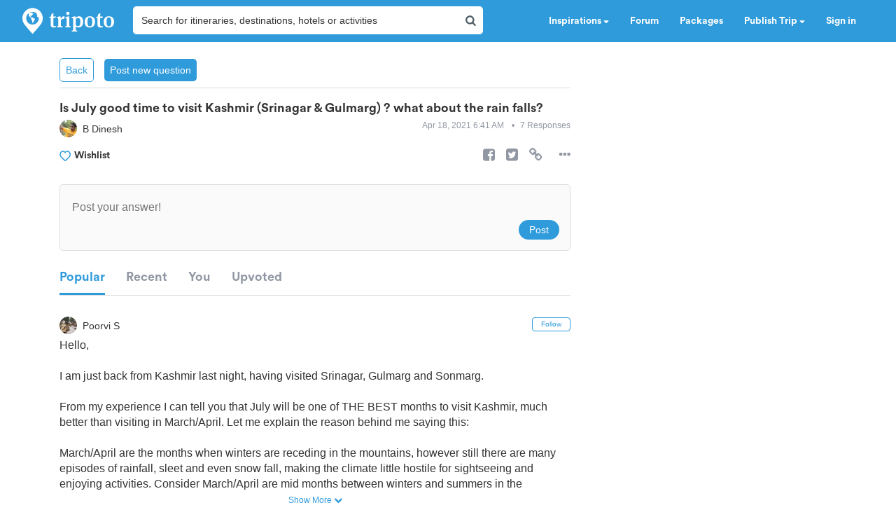

--- FILE ---
content_type: text/html; charset=utf-8
request_url: https://www.tripoto.com/community/is-july-good-time-to-visit-kashmir-srinagar-gulmarg
body_size: 29355
content:
<!DOCTYPE html> <html dir="ltr" lang="en"> <head> <title>Is July good time to visit Kashmir (Srinagar & Gulmarg) ? what about the rain falls? - Tripoto</title> <meta name="theme-color" content="#2f9bdb"> <meta http-equiv="Content-Type" content="text/html; charset=utf-8"/> <meta name="p:domain_verify" content="5ce359dd0785c670efd0971a6ccbf30c"/> <meta name="viewport" content="width=device-width, initial-scale=1.0,maximum-scale=1.0"/> <meta property="fb:pages" content="321639637922428"/> <link rel="search" type="application/opensearchdescription+xml" href="https://www.tripoto.com/opensearch.xml" title="Tripoto search"/> <meta name="Access-Control-Allow-Origin" content="*" /> <link rel="shortcut icon" type="image/x-icon" href="https://cdn1.tripoto.com/assets/2.9/img/favicon.ico"/> <link rel="manifest" href="https://cdn1.tripoto.com/assets/2.9/resources/manifest.json"/> <link rel="canonical" href="https://www.tripoto.com/community/is-july-good-time-to-visit-kashmir-srinagar-gulmarg" /> <link rel="next" href="https://www.tripoto.com/community/is-july-good-time-to-visit-kashmir-srinagar-gulmarg/page:2"/> <meta name="google-play-app" content="app-id=com.tripoto"/> <meta property="al:android:url" content="https://www.tripoto.com/"/> <meta property="al:android:app_name" content="Travel Planner App To Plan Trips By Tripoto"/> <link rel="preload" href="https://cdn1.tripoto.com/assets/2.9/img/logo/tripoto.svg" as="image"/> <meta name="keywords" content="travel forum, tripoto forum, forum discussion, chat forums"/> <meta name="description" content="Hello, I am just back from Kashmir last night, having visited Srinagar, Gulmarg and Sonmarg. From my experience I can tell you that July will be one of THE BEST months to visit Kashmir, much better than visiting in March/April. Let me explain the reason behind me saying this: March/April are the"/> <meta property="og:title" content="Is July good time to visit Kashmir (Srinagar & Gulmarg) ? what about the rain falls? - Tripoto"/> <meta property="og:description" content="Hello, I am just back from Kashmir last night, having visited Srinagar, Gulmarg and Sonmarg. From my experience I can tell you that July will be one of THE BEST months to visit Kashmir, much better than visiting in March/April. Let me explain the reason behind me saying this: March/April are the"/> <meta property="og:url" content="https://www.tripoto.com/community/is-july-good-time-to-visit-kashmir-srinagar-gulmarg"/> <meta property="og:type" content="Article"/> <meta property="og:site_name" content="Tripoto"/> <meta property="fb:app_id" content="546191595440610"/> <meta name="twitter:card" content="summary_large_image"/> <meta name="twitter:site" content="@tripoto"/> <meta name="twitter:image" content="null"/> <meta name="twitter:title" content="Is July good time to visit Kashmir (Srinagar & Gulmarg) ? what about the rain falls? - Tripoto"/> <meta name="twitter:description" content="Hello, I am just back from Kashmir last night, having visited Srinagar, Gulmarg and Sonmarg. From my experience I can tell you that July will be one of THE BEST months to visit Kashmir, much better than visiting in March/April. Let me explain the reason behind me saying this: March/April are the"/> <meta name="twitter:url" content="https://www.tripoto.com/community/is-july-good-time-to-visit-kashmir-srinagar-gulmarg"/> <meta name="twitter:domain" content="tripoto.com"/> <meta name="twitter:app:name:iphone" content="Tripoto"/> <meta name="twitter:app:id:iphone" content="931179037"/> <meta name="twitter:app:name:ipad" content="Tripoto"/> <meta name="twitter:app:id:ipad" content="931179037"/> <meta name="twitter:app:name:googleplay" content="Tripoto"/> <meta name="twitter:app:id:googleplay" content="com.tripoto"/> <meta property="al:ios:app_store_id" content="931179037"/> <meta property="al:ios:app_name" content="Tripoto"/> <meta property="al:ios:url" content="tripoto://community/is-july-good-time-to-visit-kashmir-srinagar-gulmarg"/> <link rel="dns-prefetch" href="//cdn.tripoto.com/"> <link rel="dns-prefetch" href="//cdn1.tripoto.com/"> <link rel="dns-prefetch" href="//www.google-analytics.com/"> <link rel="dns-prefetch" href="//www.facebook.com/"> <link rel="dns-prefetch" href="//connect.facebook.net/"> <link rel="preload" href="https://cdn.tripoto.com/assets/aea0f07a74d2aeebc7773de6796e875a/css/fonts/fontawesome-webfont.woff2?v=4.7.0" as="font" type="font/woff2" crossorigin> <link rel="preload" href="https://cdn1.tripoto.com/assets/css/fonts/CircularAirPro-Bold.otf" as="font" type="font/otf" crossorigin> <style id='old-style'> * { box-sizing: border-box; } .font-circular { font-family: "Helvetica Neue", Helvetica, Arial, sans-serif; font-weight: 700; } body { font-family: "Helvetica Neue",Helvetica,Arial,sans-serif; font-size: 14px; line-height: 1.42857143; color: #506066; background: #fff; margin:0; padding:0; } .pull-right { float: right } header .dropdown ul { display: none; } header ul { list-style-type: none; margin: 5px 0px; padding: 0; } header ul li { display: inline-block; float: left; } header .collapse.navbar-collapse.pull-right { padding-right: 15px; } header ul li a, header ul li a:hover, header ul li a:active, header ul li a:visited { color: white;text-decoration:none;font-size:14px;cursor: pointer } .sign-in-space { width: 134px } .nav-parent { min-height:60px;width:100%;background:#2f9bdb;border-color:#2289c6;border:1px solid transparent; } .logo-image { padding:8px 0px 0px 10px; } .initially-invisible { visibility: hidden; } .navbar-nav { margin: 0; } .nav>li>a { position: relative; display: block; padding: 20px 15px; } .navbar-fixed-top { top:0 } .navbar-fixed-top, .navbar-fixed-bottom { position: fixed; right: 0; left: 0; z-index: 1030; } html{font-family:sans-serif;-ms-text-size-adjust:100%;-webkit-text-size-adjust:100%}body{margin:0}article,aside,details,figcaption,figure,footer,header,hgroup,main,menu,nav,section,summary{display:block}audio,canvas,progress,video{display:inline-block;vertical-align:baseline}audio:not([controls]){display:none;height:0}[hidden],template{display:none}a{background-color:transparent}a:active,a:hover{outline:0}abbr[title]{border-bottom:1px dotted}b,strong{font-weight:bold}dfn{font-style:italic}h1{font-size:2em;margin:0.67em 0}mark{background:#ff0;color:#000}small{font-size:80%}sub,sup{font-size:75%;line-height:0;position:relative;vertical-align:baseline}sup{top:-0.5em}sub{bottom:-0.25em}img{border:0}svg:not(:root){overflow:hidden}figure{margin:1em 40px}hr{-webkit-box-sizing:content-box;-moz-box-sizing:content-box;box-sizing:content-box;height:0}pre{overflow:auto}code,kbd,pre,samp{font-family:monospace, monospace;font-size:1em}button,input,optgroup,select,textarea{color:inherit;font:inherit;margin:0}button{overflow:visible}button,select{text-transform:none}button,html input[type="button"],input[type="reset"],input[type="submit"]{-webkit-appearance:button;cursor:pointer}button[disabled],html input[disabled]{cursor:default}button::-moz-focus-inner,input::-moz-focus-inner{border:0;padding:0}input{line-height:normal}input[type="checkbox"],input[type="radio"]{-webkit-box-sizing:border-box;-moz-box-sizing:border-box;box-sizing:border-box;padding:0}input[type="number"]::-webkit-inner-spin-button,input[type="number"]::-webkit-outer-spin-button{height:auto}input[type="search"]{-webkit-appearance:textfield;-webkit-box-sizing:content-box;-moz-box-sizing:content-box;box-sizing:content-box}input[type="search"]::-webkit-search-cancel-button,input[type="search"]::-webkit-search-decoration{-webkit-appearance:none}fieldset{border:1px solid #c0c0c0;margin:0 2px;padding:0.35em 0.625em 0.75em}legend{border:0;padding:0}textarea{overflow:auto}optgroup{font-weight:bold}table{border-collapse:collapse;border-spacing:0}td,th{padding:0}*{-webkit-box-sizing:border-box;-moz-box-sizing:border-box;box-sizing:border-box}*:before,*:after{-webkit-box-sizing:border-box;-moz-box-sizing:border-box;box-sizing:border-box}html{font-size:10px;-webkit-tap-highlight-color:rgba(0,0,0,0)}body{font-family:"Helvetica Neue",Helvetica,Arial,sans-serif;font-size:14px;line-height:1.42857143;color:#333;background-color:#fff}input,button,select,textarea{font-family:inherit;font-size:inherit;line-height:inherit}a{color:#337ab7;text-decoration:none}a:hover,a:focus{color:#23527c;text-decoration:underline}a:focus{outline:5px auto -webkit-focus-ring-color;outline-offset:-2px}figure{margin:0}img{vertical-align:middle}.img-responsive{display:block;max-width:100%;height:auto}.img-rounded{border-radius:6px}.img-thumbnail{padding:4px;line-height:1.42857143;background-color:#fff;border:1px solid #ddd;border-radius:4px;-webkit-transition:all .2s ease-in-out;-o-transition:all .2s ease-in-out;transition:all .2s ease-in-out;display:inline-block;max-width:100%;height:auto}.img-circle{border-radius:50%}hr{margin-top:20px;margin-bottom:20px;border:0;border-top:1px solid #eee}.sr-only{position:absolute;width:1px;height:1px;margin:-1px;padding:0;overflow:hidden;clip:rect(0, 0, 0, 0);border:0}.sr-only-focusable:active,.sr-only-focusable:focus{position:static;width:auto;height:auto;margin:0;overflow:visible;clip:auto}[role="button"]{cursor:pointer}.container{margin-right:auto;margin-left:auto;padding-left:15px;padding-right:15px}@media (min-width:768px){.container{width:750px}}@media (min-width:992px){.container{width:970px}}@media (min-width:1200px){.container{width:1170px}}.container-fluid{margin-right:auto;margin-left:auto;padding-left:15px;padding-right:15px}.row{margin-left:-15px;margin-right:-15px}.col-xs-1, .col-sm-1, .col-md-1, .col-lg-1, .col-xs-2, .col-sm-2, .col-md-2, .col-lg-2, .col-xs-3, .col-sm-3, .col-md-3, .col-lg-3, .col-xs-4, .col-sm-4, .col-md-4, .col-lg-4, .col-xs-5, .col-sm-5, .col-md-5, .col-lg-5, .col-xs-6, .col-sm-6, .col-md-6, .col-lg-6, .col-xs-7, .col-sm-7, .col-md-7, .col-lg-7, .col-xs-8, .col-sm-8, .col-md-8, .col-lg-8, .col-xs-9, .col-sm-9, .col-md-9, .col-lg-9, .col-xs-10, .col-sm-10, .col-md-10, .col-lg-10, .col-xs-11, .col-sm-11, .col-md-11, .col-lg-11, .col-xs-12, .col-sm-12, .col-md-12, .col-lg-12{position:relative;min-height:1px;padding-left:15px;padding-right:15px}.col-xs-1, .col-xs-2, .col-xs-3, .col-xs-4, .col-xs-5, .col-xs-6, .col-xs-7, .col-xs-8, .col-xs-9, .col-xs-10, .col-xs-11, .col-xs-12{float:left}.col-xs-12{width:100%}.col-xs-11{width:91.66666667%}.col-xs-10{width:83.33333333%}.col-xs-9{width:75%}.col-xs-8{width:66.66666667%}.col-xs-7{width:58.33333333%}.col-xs-6{width:50%}.col-xs-5{width:41.66666667%}.col-xs-4{width:33.33333333%}.col-xs-3{width:25%}.col-xs-2{width:16.66666667%}.col-xs-1{width:8.33333333%}.col-xs-pull-12{right:100%}.col-xs-pull-11{right:91.66666667%}.col-xs-pull-10{right:83.33333333%}.col-xs-pull-9{right:75%}.col-xs-pull-8{right:66.66666667%}.col-xs-pull-7{right:58.33333333%}.col-xs-pull-6{right:50%}.col-xs-pull-5{right:41.66666667%}.col-xs-pull-4{right:33.33333333%}.col-xs-pull-3{right:25%}.col-xs-pull-2{right:16.66666667%}.col-xs-pull-1{right:8.33333333%}.col-xs-pull-0{right:auto}.col-xs-push-12{left:100%}.col-xs-push-11{left:91.66666667%}.col-xs-push-10{left:83.33333333%}.col-xs-push-9{left:75%}.col-xs-push-8{left:66.66666667%}.col-xs-push-7{left:58.33333333%}.col-xs-push-6{left:50%}.col-xs-push-5{left:41.66666667%}.col-xs-push-4{left:33.33333333%}.col-xs-push-3{left:25%}.col-xs-push-2{left:16.66666667%}.col-xs-push-1{left:8.33333333%}.col-xs-push-0{left:auto}.col-xs-offset-12{margin-left:100%}.col-xs-offset-11{margin-left:91.66666667%}.col-xs-offset-10{margin-left:83.33333333%}.col-xs-offset-9{margin-left:75%}.col-xs-offset-8{margin-left:66.66666667%}.col-xs-offset-7{margin-left:58.33333333%}.col-xs-offset-6{margin-left:50%}.col-xs-offset-5{margin-left:41.66666667%}.col-xs-offset-4{margin-left:33.33333333%}.col-xs-offset-3{margin-left:25%}.col-xs-offset-2{margin-left:16.66666667%}.col-xs-offset-1{margin-left:8.33333333%}.col-xs-offset-0{margin-left:0}@media (min-width:768px){.col-sm-1, .col-sm-2, .col-sm-3, .col-sm-4, .col-sm-5, .col-sm-6, .col-sm-7, .col-sm-8, .col-sm-9, .col-sm-10, .col-sm-11, .col-sm-12{float:left}.col-sm-12{width:100%}.col-sm-11{width:91.66666667%}.col-sm-10{width:83.33333333%}.col-sm-9{width:75%}.col-sm-8{width:66.66666667%}.col-sm-7{width:58.33333333%}.col-sm-6{width:50%}.col-sm-5{width:41.66666667%}.col-sm-4{width:33.33333333%}.col-sm-3{width:25%}.col-sm-2{width:16.66666667%}.col-sm-1{width:8.33333333%}.col-sm-pull-12{right:100%}.col-sm-pull-11{right:91.66666667%}.col-sm-pull-10{right:83.33333333%}.col-sm-pull-9{right:75%}.col-sm-pull-8{right:66.66666667%}.col-sm-pull-7{right:58.33333333%}.col-sm-pull-6{right:50%}.col-sm-pull-5{right:41.66666667%}.col-sm-pull-4{right:33.33333333%}.col-sm-pull-3{right:25%}.col-sm-pull-2{right:16.66666667%}.col-sm-pull-1{right:8.33333333%}.col-sm-pull-0{right:auto}.col-sm-push-12{left:100%}.col-sm-push-11{left:91.66666667%}.col-sm-push-10{left:83.33333333%}.col-sm-push-9{left:75%}.col-sm-push-8{left:66.66666667%}.col-sm-push-7{left:58.33333333%}.col-sm-push-6{left:50%}.col-sm-push-5{left:41.66666667%}.col-sm-push-4{left:33.33333333%}.col-sm-push-3{left:25%}.col-sm-push-2{left:16.66666667%}.col-sm-push-1{left:8.33333333%}.col-sm-push-0{left:auto}.col-sm-offset-12{margin-left:100%}.col-sm-offset-11{margin-left:91.66666667%}.col-sm-offset-10{margin-left:83.33333333%}.col-sm-offset-9{margin-left:75%}.col-sm-offset-8{margin-left:66.66666667%}.col-sm-offset-7{margin-left:58.33333333%}.col-sm-offset-6{margin-left:50%}.col-sm-offset-5{margin-left:41.66666667%}.col-sm-offset-4{margin-left:33.33333333%}.col-sm-offset-3{margin-left:25%}.col-sm-offset-2{margin-left:16.66666667%}.col-sm-offset-1{margin-left:8.33333333%}.col-sm-offset-0{margin-left:0}}@media (min-width:992px){.col-md-1, .col-md-2, .col-md-3, .col-md-4, .col-md-5, .col-md-6, .col-md-7, .col-md-8, .col-md-9, .col-md-10, .col-md-11, .col-md-12{float:left}.col-md-12{width:100%}.col-md-11{width:91.66666667%}.col-md-10{width:83.33333333%}.col-md-9{width:75%}.col-md-8{width:66.66666667%}.col-md-7{width:58.33333333%}.col-md-6{width:50%}.col-md-5{width:41.66666667%}.col-md-4{width:33.33333333%}.col-md-3{width:25%}.col-md-2{width:16.66666667%}.col-md-1{width:8.33333333%}.col-md-pull-12{right:100%}.col-md-pull-11{right:91.66666667%}.col-md-pull-10{right:83.33333333%}.col-md-pull-9{right:75%}.col-md-pull-8{right:66.66666667%}.col-md-pull-7{right:58.33333333%}.col-md-pull-6{right:50%}.col-md-pull-5{right:41.66666667%}.col-md-pull-4{right:33.33333333%}.col-md-pull-3{right:25%}.col-md-pull-2{right:16.66666667%}.col-md-pull-1{right:8.33333333%}.col-md-pull-0{right:auto}.col-md-push-12{left:100%}.col-md-push-11{left:91.66666667%}.col-md-push-10{left:83.33333333%}.col-md-push-9{left:75%}.col-md-push-8{left:66.66666667%}.col-md-push-7{left:58.33333333%}.col-md-push-6{left:50%}.col-md-push-5{left:41.66666667%}.col-md-push-4{left:33.33333333%}.col-md-push-3{left:25%}.col-md-push-2{left:16.66666667%}.col-md-push-1{left:8.33333333%}.col-md-push-0{left:auto}.col-md-offset-12{margin-left:100%}.col-md-offset-11{margin-left:91.66666667%}.col-md-offset-10{margin-left:83.33333333%}.col-md-offset-9{margin-left:75%}.col-md-offset-8{margin-left:66.66666667%}.col-md-offset-7{margin-left:58.33333333%}.col-md-offset-6{margin-left:50%}.col-md-offset-5{margin-left:41.66666667%}.col-md-offset-4{margin-left:33.33333333%}.col-md-offset-3{margin-left:25%}.col-md-offset-2{margin-left:16.66666667%}.col-md-offset-1{margin-left:8.33333333%}.col-md-offset-0{margin-left:0}}@media (min-width:1200px){.col-lg-1, .col-lg-2, .col-lg-3, .col-lg-4, .col-lg-5, .col-lg-6, .col-lg-7, .col-lg-8, .col-lg-9, .col-lg-10, .col-lg-11, .col-lg-12{float:left}.col-lg-12{width:100%}.col-lg-11{width:91.66666667%}.col-lg-10{width:83.33333333%}.col-lg-9{width:75%}.col-lg-8{width:66.66666667%}.col-lg-7{width:58.33333333%}.col-lg-6{width:50%}.col-lg-5{width:41.66666667%}.col-lg-4{width:33.33333333%}.col-lg-3{width:25%}.col-lg-2{width:16.66666667%}.col-lg-1{width:8.33333333%}.col-lg-pull-12{right:100%}.col-lg-pull-11{right:91.66666667%}.col-lg-pull-10{right:83.33333333%}.col-lg-pull-9{right:75%}.col-lg-pull-8{right:66.66666667%}.col-lg-pull-7{right:58.33333333%}.col-lg-pull-6{right:50%}.col-lg-pull-5{right:41.66666667%}.col-lg-pull-4{right:33.33333333%}.col-lg-pull-3{right:25%}.col-lg-pull-2{right:16.66666667%}.col-lg-pull-1{right:8.33333333%}.col-lg-pull-0{right:auto}.col-lg-push-12{left:100%}.col-lg-push-11{left:91.66666667%}.col-lg-push-10{left:83.33333333%}.col-lg-push-9{left:75%}.col-lg-push-8{left:66.66666667%}.col-lg-push-7{left:58.33333333%}.col-lg-push-6{left:50%}.col-lg-push-5{left:41.66666667%}.col-lg-push-4{left:33.33333333%}.col-lg-push-3{left:25%}.col-lg-push-2{left:16.66666667%}.col-lg-push-1{left:8.33333333%}.col-lg-push-0{left:auto}.col-lg-offset-12{margin-left:100%}.col-lg-offset-11{margin-left:91.66666667%}.col-lg-offset-10{margin-left:83.33333333%}.col-lg-offset-9{margin-left:75%}.col-lg-offset-8{margin-left:66.66666667%}.col-lg-offset-7{margin-left:58.33333333%}.col-lg-offset-6{margin-left:50%}.col-lg-offset-5{margin-left:41.66666667%}.col-lg-offset-4{margin-left:33.33333333%}.col-lg-offset-3{margin-left:25%}.col-lg-offset-2{margin-left:16.66666667%}.col-lg-offset-1{margin-left:8.33333333%}.col-lg-offset-0{margin-left:0}}.clearfix:before,.clearfix:after,.container:before,.container:after,.container-fluid:before,.container-fluid:after,.row:before,.row:after{content:" ";display:table}.clearfix:after,.container:after,.container-fluid:after,.row:after{clear:both}.center-block{display:block;margin-left:auto;margin-right:auto}.pull-right{float:right !important}.pull-left{float:left !important}.hide{display:none !important}.show{display:block !important}.invisible{visibility:hidden}.text-hide{font:0/0 a;color:transparent;text-shadow:none;background-color:transparent;border:0}.hidden{display:none !important}.affix{position:fixed}@-ms-viewport{width:device-width}.visible-xs,.visible-sm,.visible-md,.visible-lg{display:none !important}.visible-xs-block,.visible-xs-inline,.visible-xs-inline-block,.visible-sm-block,.visible-sm-inline,.visible-sm-inline-block,.visible-md-block,.visible-md-inline,.visible-md-inline-block,.visible-lg-block,.visible-lg-inline,.visible-lg-inline-block{display:none !important}@media (max-width:767px){.visible-xs{display:block !important}table.visible-xs{display:table !important}tr.visible-xs{display:table-row !important}th.visible-xs,td.visible-xs{display:table-cell !important}}@media (max-width:767px){.visible-xs-block{display:block !important}}@media (max-width:767px){.visible-xs-inline{display:inline !important}}@media (max-width:767px){.visible-xs-inline-block{display:inline-block !important}}@media (min-width:768px) and (max-width:991px){.visible-sm{display:block !important}table.visible-sm{display:table !important}tr.visible-sm{display:table-row !important}th.visible-sm,td.visible-sm{display:table-cell !important}}@media (min-width:768px) and (max-width:991px){.visible-sm-block{display:block !important}}@media (min-width:768px) and (max-width:991px){.visible-sm-inline{display:inline !important}}@media (min-width:768px) and (max-width:991px){.visible-sm-inline-block{display:inline-block !important}}@media (min-width:992px) and (max-width:1199px){.visible-md{display:block !important}table.visible-md{display:table !important}tr.visible-md{display:table-row !important}th.visible-md,td.visible-md{display:table-cell !important}}@media (min-width:992px) and (max-width:1199px){.visible-md-block{display:block !important}}@media (min-width:992px) and (max-width:1199px){.visible-md-inline{display:inline !important}}@media (min-width:992px) and (max-width:1199px){.visible-md-inline-block{display:inline-block !important}}@media (min-width:1200px){.visible-lg{display:block !important}table.visible-lg{display:table !important}tr.visible-lg{display:table-row !important}th.visible-lg,td.visible-lg{display:table-cell !important}}@media (min-width:1200px){.visible-lg-block{display:block !important}}@media (min-width:1200px){.visible-lg-inline{display:inline !important}}@media (min-width:1200px){.visible-lg-inline-block{display:inline-block !important}}@media (max-width:767px){.hidden-xs{display:none !important}}@media (min-width:768px) and (max-width:991px){.hidden-sm{display:none !important}}@media (min-width:992px) and (max-width:1199px){.hidden-md{display:none !important}}@media (min-width:1200px){.hidden-lg{display:none !important}}.visible-print{display:none !important}@media print{.visible-print{display:block !important}table.visible-print{display:table !important}tr.visible-print{display:table-row !important}th.visible-print,td.visible-print{display:table-cell !important}}.visible-print-block{display:none !important}@media print{.visible-print-block{display:block !important}}.visible-print-inline{display:none !important}@media print{.visible-print-inline{display:inline !important}}.visible-print-inline-block{display:none !important}@media print{.visible-print-inline-block{display:inline-block !important}}@media print{.hidden-print{display:none !important}} :root{--theme-color:#2f9bdb;--grey-color:#9197a3}html{font-size:100%;scroll-behavior:smooth}body{font-family:helvetica,arial,sans-serif}.background-loader:not([loaded]),img[data-src]{background-color:#fafafa;background:linear-gradient(270deg,#fafafa,#ddd,#fafafa,#ddd,#fafafa) 0 0/500% 500%;-webkit-animation:lazy-load 1s ease infinite;-moz-animation:lazy-load 1s ease infinite;animation:lazy-load 1s ease infinite}@font-face{font-family:circularairpro-bold;src:url(https://cdn1.tripoto.com/assets/css/fonts/CircularAirPro-Bold.otf);font-display:swap}.font-circular{font-family:circularairpro-bold,Helvetica,Arial,sans-serif;font-weight:700}.h1,.h2,.h3,h1,h2,h3{margin-top:20px;margin-bottom:10px}h3{font-size:24px}.h1,.h2,.h3,.h4,.h5,.h6,h1,h2,h3,h4,h5,h6{font-family:inherit;font-weight:500;line-height:1.1;color:inherit}footer .footer-list .footer-link{display:block;margin:8px 0}.container-title:before{display:block;content:"";height:70px;margin:-70px 0 0}.margin-auto{margin:0 auto!important}.margin-default{margin:15px!important}.margin-med{margin:12px!important}.margin-small{margin:8px!important}.margin-xsmall{margin:4px!important}.margin-none{margin:0!important}.margin-left-none{margin-left:0!important}.margin-right-none{margin-right:0!important}.margin-top-none{margin-top:0!important}.margin-bottom-none{margin-bottom:0!important}.margin-row-large{margin-top:30px!important;margin-bottom:30px!important}.margin-row-default{margin-top:15px!important;margin-bottom:15px!important}.margin-row-med{margin-top:12px!important;margin-bottom:12px!important}.margin-row-small{margin-top:8px!important;margin-bottom:8px!important}.margin-row-xsmall{margin-top:4px!important;margin-bottom:4px!important}.margin-col-default{margin-left:15px!important;margin-right:15px!important}.margin-col-med{margin-left:12px!important;margin-right:12px!important}.margin-col-small{margin-left:8px!important;margin-right:8px!important}.margin-col-xsmall{margin-left:4px!important;margin-right:4px!important}.margin-top-large{margin-top:30px}.margin-right-large{margin-right:30px!important}.margin-bottom-large{margin-bottom:30px!important}.margin-left-large{margin-left:30px!important}.margin-top-default{margin-top:15px!important}.margin-right-default{margin-right:15px!important}.margin-bottom-default{margin-bottom:15px!important}.margin-left-default{margin-left:15px!important}.margin-top-med{margin-top:12px!important}.margin-right-med{margin-right:12px!important}.margin-bottom-med{margin-bottom:12px!important}.margin-left-med{margin-left:12px!important}.margin-top-small{margin-top:8px!important}.margin-right-small{margin-right:8px!important}.margin-bottom-small{margin-bottom:8px!important}.margin-left-small{margin-left:8px!important}.margin-top-xsmall{margin-top:4px!important}.margin-right-xsmall{margin-right:4px!important}.margin-bottom-xsmall{margin-bottom:4px!important}.margin-left-xsmall{margin-left:4px!important}.margin-left-auto{margin-left:auto!important}.padding-large{padding:30px}.padding-default{padding:15px}.padding-med{padding:12px}.padding-small{padding:8px}.padding-xsmall{padding:4px}.padding-none{padding:0!important}.padding-left-none{padding-left:0!important}.padding-right-none{padding-right:0!important}.padding-col-none{padding-left:0!important;padding-right:0!important}.padding-top-none{padding-top:0}.padding-bottom-none{padding-bottom:0}.padding-row-none{padding-top:0!important;padding-bottom:0!important}.padding-row-large{padding-top:30px;padding-bottom:30px}.padding-row-default{padding-top:15px;padding-bottom:15px}.padding-row-med{padding-top:12px;padding-bottom:12px}.padding-row-small{padding-top:8px;padding-bottom:8px}.padding-row-xsmall{padding-top:4px;padding-bottom:4px}.padding-col-large{padding-left:30px;padding-right:30px}.padding-col-default{padding-left:15px;padding-right:15px}.padding-col-med{padding-left:12px;padding-right:12px}.padding-col-small{padding-left:8px;padding-right:8px}.padding-col-xsmall{padding-left:4px;padding-right:4px}.padding-top-large{padding-top:30px}.padding-right-large{padding-right:30px}.padding-bottom-large{padding-bottom:30px}.padding-left-large{padding-left:30px}.padding-top-default{padding-top:15px}.padding-right-default{padding-right:15px}.padding-bottom-default{padding-bottom:15px}.padding-left-default{padding-left:15px}.padding-top-med{padding-top:12px}.padding-right-med{padding-right:12px}.padding-bottom-med{padding-bottom:12px}.padding-left-med{padding-left:12px}.padding-top-small{padding-top:8px}.padding-right-small{padding-right:8px}.padding-bottom-small{padding-bottom:8px}.padding-left-small{padding-left:8px}.padding-top-xsmall{padding-top:4px}.padding-right-xsmall{padding-right:4px}.padding-bottom-xsmall{padding-bottom:4px}.padding-left-xsmall{padding-left:4px}.font-arial{font-family:-apple-system,helvetica,arial,sans-serif;font-weight:400}.font-zero{font-size:0!important}.font-inherit{font-family:inherit}.font-weight-normal{font-weight:400}.font-8{font-size:8px}.font-weight-500{font-weight:500}.font-bold{font-weight:700!important}.font-normal{font-weight:400}.font-thin{font-weight:300}.font-xs{font-size:10px}.font-small{font-size:12px!important}.font-default{font-size:14px}.font-med{font-size:16px!important}.font-lg{font-size:18px}.font-xlg{font-size:20px}.font-xxlg{font-size:24px}.font-26{font-size:26px}.font-28{font-size:28px}.font-32{font-size:32px}.font-36{font-size:36px}.font-smoothing{-webkit-font-smoothing:antialiased}.font-helvetica{font-family:-apple-system,helvetica,arial,sans-serif!important}.color-white-on-hover:active,.color-white-on-hover:focus,.color-white-on-hover:hover,.hover-parent:hover .color-white-on-parent-hover{color:#fff}.color-blue-on-hover:active,.color-blue-on-hover:focus,.color-blue-on-hover:hover{color:#2f9bdb}.color-grey{color:#9197a3}.color-grey-on-hover:active,.color-grey-on-hover:focus,.color-grey-on-hover:hover{color:#9197a3}.color-light-grey{color:rgba(80,96,102,.3)}.color-dark-grey{color:#4c4c4c}.color-dark,.color-dark-on-hover:active,.color-dark-on-hover:focus,.color-dark-on-hover:hover{color:#333}.color-stardust,.color-stardust-on-hover:active,.color-stardust-on-hover:focus,.color-stardust-on-hover:hover{color:#506066}.color-blue{color:#2f9bdb}.color-white{color:#fff}.color-green{color:#63c394}.color-dark-green{color:#359391}.color-hotels,.color-hotels-on-hover:active,.color-hotels-on-hover:hover{color:#ff796b}.color-red{color:red}.color-orange{color:#f63}.color-orange-on-hover:active,.color-orange-on-hover:focus,.color-orange-on-hover:hover{color:#f63}.color-facebook{color:#3b5998}.color-yellow{color:#f4bc42}.color-violet,.color-violet-on-hover:hover{color:#8e44ad}.border-color-violet,.border-color-violet-on-hover:hover{border-color:#8e44ad}.background-cover{background-size:cover;object-fit:cover}.background-white,.background-white-on-hover:hover{background-color:#fff}.background-grey{background-color:#f7f7f7}.background-red{background:red}.background-yellow{background:#f4bc42}.background-none{background:0 0}.background-light-orange{background-color:#ff796b}.background-orange{background-color:#f63}.background-blue,.background-blue-on-hover:hover{background:#2f9bdb}.background-light-blue{background:rgba(47,155,219,.05)}.background-medium-blue{background:#cbe5f6}.background-lightgrey{background-color:#fafafa}.background-lightgrey-on-hover:hover{background-color:#fafafa}.background-darker-on-hover:hover{background-color:rgba(0,0,0,.3)}.background-facebook{background:#3b5998}.background-green{background-color:#63c394}.background-dark-green{background-color:#359391}.background-black{background:#111}.background-blue-gradient{background:#2f9bdb;background:-webkit-linear-gradient(#5ccbf0,#2f9bdb);background:-o-linear-gradient(#5ccbf0,#2f9bdb);background:-moz-linear-gradient(#5ccbf0,#2f9bdb);background:linear-gradient(#5ccbf0,#2f9bdb)}.background-blue-gradient-inverse{background:#2f9bdb;background:-webkit-linear-gradient(#2f9bdb,#5ccbf0);background:-o-linear-gradient(#2f9bdb,#5ccbf0);background:-moz-linear-gradient(#2f9bdb,#5ccbf0);background:linear-gradient(#2f9bdb,#5ccbf0)}.bottom-overlay{background:-webkit-linear-gradient(to bottom,rgba(255,255,255,0),rgba(0,0,0,.5));background:-moz-linear-gradient(to bottom,rgba(255,255,255,0),rgba(0,0,0,.5));background:-o-linear-gradient(to bottom,rgba(255,255,255,0),rgba(0,0,0,.5));background:linear-gradient(to bottom,rgba(255,255,255,0),rgba(0,0,0,.5))}.overlay{position:absolute;top:0;width:100%;height:100%;background:-webkit-linear-gradient(transparent,transparent,rgba(0,0,0,.9));background:-moz-linear-gradient(transparent,transparent,rgba(0,0,0,.9));background:-o-linear-gradient(transparent,transparent,rgba(0,0,0,.9));background:linear-gradient(transparent,transparent,rgba(0,0,0,.9))}.dropdown-menu.dropdown-left{right:0;left:auto}.tag-arrow{width:0;height:0;top:0;right:-10px;position:absolute;border-color:transparent;border-style:solid;border-width:13px 0 11.5px 10px}.background-white .tag-arrow{border-left-color:#fff}.background-grey .tag-arrow{border-left-color:#f7f7f7}.background-red .tag-arrow{border-left-color:red}.background-light-orange .tag-arrow{border-left-color:#ff796b}.background-blue .tag-arrow,.background-blue-on-hover:hover .tag-arrow{border-left-color:#2f9bdb}.background-light-blue .tag-arrow{border-left-color:rgba(47,155,219,.05)}.background-lightgrey .tag-arrow,.background-lightgrey-on-hover:hover .tag-arrow{border-left-color:#fafafa}.background-facebook .tag-arrow{border-left-color:#3b5998}.background-green .tag-arrow{border-left-color:#63c394}.background-dark-green .tag-arrow{border-left-color:#359391}.background-black .tag-arrow{border-left-color:#111}.alternate-background-card:nth-child(6n) .background-alternate:not([loaded]),.container-card:nth-child(6n) .background-alternate:not([loaded]),.feed-card:nth-child(6n) .background-alternate:not([loaded]){background-color:#b0d2df}.alternate-background-card:nth-child(6n+1) .background-alternate:not([loaded]),.container-card:nth-child(6n+1) .background-alternate:not([loaded]),.feed-card:nth-child(6n+1) .background-alternate:not([loaded]){background-color:#b0dfc8}.alternate-background-card:nth-child(6n+2) .background-alternate:not([loaded]),.container-card:nth-child(6n+2) .background-alternate:not([loaded]),.feed-card:nth-child(6n+2) .background-alternate:not([loaded]){background-color:#dfd8b0}.alternate-background-card:nth-child(6n+3) .background-alternate:not([loaded]),.container-card:nth-child(6n+3) .background-alternate:not([loaded]),.feed-card:nth-child(6n+3) .background-alternate:not([loaded]){background-color:#b0bfdf}.alternate-background-card:nth-child(6n+4) .background-alternate:not([loaded]),.container-card:nth-child(6n+4) .background-alternate:not([loaded]),.feed-card:nth-child(6n+4) .background-alternate:not([loaded]){background-color:#dfb6b0}.alternate-background-card:nth-child(6n+5) .background-alternate:not([loaded]),.container-card:nth-child(6n+5) .background-alternate:not([loaded]),.feed-card:nth-child(6n+5) .background-alternate:not([loaded]){background-color:#c9dfb0}.line-height-14{line-height:14px}.line-height-18{line-height:18px}.line-height-1{line-height:1}.line-height-24{line-height:24px!important}.line-height-30{line-height:30px!important}.line-height-34{line-height:34px}.chevron-toggle{cursor:pointer;position:relative;transform:rotate(0)}.collapsed .chevron-toggle{transform:rotate(90deg)}.box-shadow-default{border:1px solid rgba(145,151,163,.2);box-shadow:0 5px 10px 0 #dddddd80}.box-shadow-on-hover:hover{box-shadow:0 5px 10px 0 #dddddd80}.border-radius-extra-large{border-radius:100px}.border-radius-large{border-radius:10px}.border-radius-normal{border-radius:5px}.border-radius-small{border-radius:2px}.border-radius-none{border-radius:0}.border-tl-radius-small{border-top-left-radius:2px}.border-tr-radius-small{border-top-right-radius:2px}.border-bl-radius-small{border-bottom-left-radius:2px}.border-br-radius-small{border-bottom-right-radius:2px}.border-tr-radius-normal{border-top-right-radius:5px}.border-br-radius-normal{border-bottom-right-radius:5px}.border-transparent{border:1px solid transparent!important}.border-white{border:1px solid #fff!important}.border-grey{border:1px solid #ddd}.border-top-grey{border-top:1px solid #ddd}.border-tr-radius-0{border-top-right-radius:0}.border-bl-radius-0{border-bottom-left-radius:0}.border-br-radius-0{border-bottom-right-radius:0}.border-bottom-grey{border-bottom:1px solid #ddd}.border-left-grey{border-left:1px solid #ddd}.border-right-grey{border-right:1px solid #ddd}.border-light-grey{border:1px solid #f1f1f1}.border-top-light-grey{border-top:1px solid #f1f1f1}.border-bottom-light-grey{border-bottom:1px solid #f1f1f1}.border-left-light-grey{border-left:1px solid #f1f1f1}.border-blue{border:1px solid #2f9bdb}.border-grey-on-hover:hover{border:1px solid #ddd}.border-dark-green{border:1px solid #359391}.border-orange{border:1px solid #f63}.border-top-none{border-top:none}.border-left-none{border-left:none}.border-right-none{border-right:none}.border-bottom-none{border-bottom:none!important}.border-none{border:none}.box-shadow-container{box-shadow:0 1px 4px rgba(0,0,0,.04);border:1px solid rgba(0,0,0,.09)}.box-shadow-card{box-shadow:0 0 3px rgba(0,0,0,.25)}.box-shadow-none{box-shadow:none}.box-shadow-none-form,.box-shadow-none-form:active,.box-shadow-none-form:focus,.box-shadow-none-form:hover,.box-shadow-none-form:visited{box-shadow:none}.ellipsis-3{overflow:hidden;line-height:1.3em;max-height:3.9em}.object-cover{object-fit:cover}.object-contain{object-fit:contain}.text-center{text-align:center!important}.text-left{text-align:left}.text-right{text-align:right}.col-centered{margin:0 auto!important;float:none!important;display:inherit}.vertical-top{vertical-align:top}.vertical-bottom{vertical-align:bottom}.vertical-sub{vertical-align:sub}.text-strikethrough{text-decoration:line-through}.text-underline{text-decoration:underline}.text-underline-hover:hover{text-decoration:underline}.font-italic{font-style:italic}.text-decoration-none{text-decoration:none}.text-decoration-none:active,.text-decoration-none:hover,.text-decoration-none:visited{text-decoration:none}.col-middle{position:absolute;top:50%;left:50%;transform:translate(-50%,-50%)}.width-100{width:100%}.width-75{width:75%}.width-33{width:33%}.width-auto{width:auto}.height-100{height:100%}.height-100vh{height:100vh}.height-100dvh{height:100dvh}.height-auto{height:auto!important}.height-100vh-with-header{height:calc(100vh - 60px)}.max-height-review-modal{max-height:500px}.max-fit{max-height:100%;max-width:100%}.display-inline-block{display:inline-block}.display-inline{display:inline}.display-table{display:table}.display-table-row{display:table-row}.display-table-cell{display:table-cell}.display-none{display:none}.display-block{display:block}.display-flex{display:-webkit-box!important;display:-moz-box!important;display:-ms-flexbox!important;display:-webkit-flex!important;display:flex!important}.flex-wrap{-webkit-flex-flow:wrap;-moz-flex-flow:wrap;-ms-flex-flow:wrap;-ms-flex-wrap:wrap;flex-flow:wrap}.flex-nowrap{-webkit-flex-flow:nowrap;-moz-flex-flow:nowrap;-ms-flex-flow:nowrap;-ms-flex-wrap:nowrap;flex-flow:nowrap}.flex-baseline{align-items:baseline}.flex-center{align-items:center}.flex-end{align-items:flex-end}.flex-direction-column{flex-direction:column}.flex-container:after,.flex-container:before{display:none}.justify-space-between{justify-content:space-between}.justify-space-around{justify-content:space-around}.justify-center{justify-content:center}.nolist{list-style:none}.text-left{text-align:left}.relative{position:relative}.absolute{position:absolute}.position-static{position:static}.position-sticky{position:-webkit-sticky;position:sticky}.bottom-0{bottom:0}.top-0{top:0}.left-0{left:0}.right-0{right:0}.z-index-1{z-index:1!important}.z-index-highest{z-index:99!important}.z-index-1040{z-index:1040!important}.overflow-hidden{overflow:hidden}.overflow-scroll{overflow:scroll}.overflow-auto{overflow:auto}.overflow-y-scroll{overflow-y:scroll}.hide-scrollbar::-webkit-scrollbar{display:none}.hide-scrollbar{-ms-overflow-style:none;scrollbar-width:none}.ellipsis{text-overflow:ellipsis;overflow:hidden;white-space:nowrap}.no-wrap{white-space:nowrap}.vertical-align-top{vertical-align:top}.vertical-align-middle{vertical-align:middle}.vertical-align-base{vertical-align:baseline}.vertical-align-super{vertical-align:super}.pointer{cursor:pointer}.cursor-default{cursor:default}.cursor-not-allowed{cursor:not-allowed!important}.disable-click{pointer-events:none!important;cursor:default}.outline-none,.outline-none:active,.outline-none:focus,.outline-none:hover{outline:0}.noselect{-webkit-touch-callout:none;-webkit-user-select:none;-khtml-user-select:none;-moz-user-select:none;-ms-user-select:none;user-select:none}.no-resize{resize:none}.box-sizing-content{box-sizing:content-box}.transition-all-fast{transition:all .4s}.text-capitalize{text-transform:capitalize}.break-word{word-wrap:break-word}.break-word-all{word-wrap:break-word;word-break:break-all}.nl2br{white-space:pre-line}.hover-parent:hover .hide-on-parent-hover{display:none}.hover-parent .show-on-parent-hover{display:none}.hover-parent:hover .show-on-parent-hover{display:initial}g-recaptcha>div{margin:0 auto}.lbl{padding:2px 4px;border-radius:4px}.lbl.inline{display:inline-block;margin-right:4px;margin-bottom:4px}.btn.active.focus,.btn.active:focus,.btn.focus,.btn:active.focus,.btn:active:focus,.btn:focus{outline:0}.btn-default:active,.btn-default:focus,.btn-default:hover,.btn-default:visited,.open>.dropdown-toggle.btn-default{background-color:transparent}.btn-fb{background-color:#4a66a0;border:1px solid #4a66a0;color:#fff}.btn-google{background-color:#dd4b39;border:1px solid #dd4b39;color:#fff}.btn-google-white{background-color:#fff;box-shadow:rgba(0,0,0,.2) 0 1px 3px 0!important;color:#7a7878}.btn-whatsapp{background-color:#25d366;border:1px solid #25d366;color:#fff}.btn-action{background-color:#f27669;border:1px solid #f27669;color:#fff}.btn-review{background-color:#2f9bdb;color:#fff;padding-left:30px;padding-right:30px;font-size:14px}.btn-link{border:#8f8f8f22 1px solid;border-radius:5px;padding:2px 8px;cursor:pointer}.btn-link:focus,.btn-link:hover{border:#8f8f8f55 1px solid}.hide-input-spinner,.hide-input-spinner::-webkit-inner-spin-button,.hide-input-spinner::-webkit-outer-spin-button{appearance:none;-webkit-appearance:none;-moz-appearance:textfield}@-webkit-keyframes lazy-load{0%{background-position:62% 50%}100%{background-position:0 50%}}@-moz-keyframes lazy-load{0%{background-position:62% 50%}100%{background-position:0 50%}}@keyframes lazy-load{0%{background-position:62% 50%}100%{background-position:0 50%}}@-webkit-keyframes fadeIn{from{opacity:0}to{opacity:1}}@-moz-keyframes fadeIn{from{opacity:0}to{opacity:1}}@keyframes fadeIn{from{opacity:0}to{opacity:1}}.fade-in{opacity:0;-webkit-animation:fadeIn ease-in 1;-moz-animation:fadeIn ease-in 1;animation:fadeIn ease-in 1;-webkit-animation-fill-mode:forwards;-moz-animation-fill-mode:forwards;animation-fill-mode:forwards;-webkit-animation-duration:.5s;-moz-animation-duration:.5s;animation-duration:.5s}.fade-in.one{-webkit-animation-delay:.3s;-moz-animation-delay:.3s;animation-delay:.3s}.fade-in.fast{-webkit-animation-delay:.1s;-moz-animation-delay:.1s;animation-delay:.1s}@keyframes loader-animation{0%{left:-100%}49%{left:100%}50%{left:100%}100%{left:-100%}}.loader{height:3px;width:100%;position:absolute;overflow:hidden;top:0;left:0}.loader .bar{width:100%;position:absolute;top:0;height:3px;background-color:var(--grey-color,#9197a3);animation-name:loader-animation;animation-duration:2s;animation-iteration-count:infinite;animation-timing-function:ease-in-out}.bottom-toast{font-family:circularairpro-bold;visibility:hidden;min-width:250px;max-width:500px;transform:translate(-50%,-50%);background-color:#333;color:#fff;text-align:center;padding:16px;position:fixed;z-index:1050;left:50%;bottom:30px;font-size:17px;border-radius:10px}.fadeinBottom{visibility:visible;-webkit-animation:fadeinBottom .5s,fadeoutBottom .5s 2.5s;animation:fadeinBottom .5s,fadeoutBottom .5s 2.5s}@-webkit-keyframes fadeinBottom{from{bottom:0;opacity:0}to{bottom:30px;opacity:1}}@keyframes fadeinBottom{from{bottom:0;opacity:0}to{bottom:30px;opacity:1}}@-webkit-keyframes fadeoutBottom{from{bottom:30px;opacity:1}to{bottom:0;opacity:0}}@keyframes fadeoutBottom{from{bottom:30px;opacity:1}to{bottom:0;opacity:0}}.ribbon{position:absolute;top:10px;padding:0 5px;z-index:1;color:#fff;font-size:12px;line-height:2.5}.ribbon:before{content:"";font-size:.5em;position:absolute;border-style:solid;border-color:#ff796b transparent transparent transparent;top:4.6em;left:-1.4em;border-width:1.4em 0 1em 1.4em;z-index:-1;opacity:.64}.ribbon:after{content:"";font-size:.5em;position:absolute;height:0;right:-3.3em;border:2em solid #ff796b;z-index:-1;top:.6em;border-right-color:transparent;left:-1.4em}.zoom-on-hover{transition:all 250ms ease-in}.zoom-on-hover:hover{-webkit-transform:scale(1.08);-moz-transform:scale(1.08);-ms-transform:scale(1.08);-o-transform:scale(1.08);transform:scale(1.08)}.img-cover{background-size:cover;background-position:center center}.img-cover-text{position:absolute;left:0;right:0}.opacity-on-parent-hover:hover .background-alternate{opacity:.7}.opacity-half{opacity:.5}.opacity-40{opacity:.4}.img-loader:not([loaded]){background-image:url("data:image/svg+xml;charset=UTF-8,%3csvg xmlns='http://www.w3.org/2000/svg' width='64px' height='64px' viewBox='0 0 100 100' preserveAspectRatio='xMidYMid' class='uil-default' style='&%2310; background-color: %23000;&%2310;'%3e%3crect x='0' y='0' width='100' height='100' fill='none' class='bk'/%3e%3crect x='47.5' y='42.5' width='5' height='15' rx='5' ry='5' fill='%23ffffff' transform='rotate(0 50 50) translate(0 -30)'%3e%3canimate attributeName='opacity' from='1' to='0' dur='1s' begin='0s' repeatCount='indefinite'/%3e%3c/rect%3e%3crect x='47.5' y='42.5' width='5' height='15' rx='5' ry='5' fill='%23ffffff' transform='rotate(30 50 50) translate(0 -30)'%3e%3canimate attributeName='opacity' from='1' to='0' dur='1s' begin='0.08333333333333333s' repeatCount='indefinite'/%3e%3c/rect%3e%3crect x='47.5' y='42.5' width='5' height='15' rx='5' ry='5' fill='%23ffffff' transform='rotate(60 50 50) translate(0 -30)'%3e%3canimate attributeName='opacity' from='1' to='0' dur='1s' begin='0.16666666666666666s' repeatCount='indefinite'/%3e%3c/rect%3e%3crect x='47.5' y='42.5' width='5' height='15' rx='5' ry='5' fill='%23ffffff' transform='rotate(90 50 50) translate(0 -30)'%3e%3canimate attributeName='opacity' from='1' to='0' dur='1s' begin='0.25s' repeatCount='indefinite'/%3e%3c/rect%3e%3crect x='47.5' y='42.5' width='5' height='15' rx='5' ry='5' fill='%23ffffff' transform='rotate(120 50 50) translate(0 -30)'%3e%3canimate attributeName='opacity' from='1' to='0' dur='1s' begin='0.3333333333333333s' repeatCount='indefinite'/%3e%3c/rect%3e%3crect x='47.5' y='42.5' width='5' height='15' rx='5' ry='5' fill='%23ffffff' transform='rotate(150 50 50) translate(0 -30)'%3e%3canimate attributeName='opacity' from='1' to='0' dur='1s' begin='0.4166666666666667s' repeatCount='indefinite'/%3e%3c/rect%3e%3crect x='47.5' y='42.5' width='5' height='15' rx='5' ry='5' fill='%23ffffff' transform='rotate(180 50 50) translate(0 -30)'%3e%3canimate attributeName='opacity' from='1' to='0' dur='1s' begin='0.5s' repeatCount='indefinite'/%3e%3c/rect%3e%3crect x='47.5' y='42.5' width='5' height='15' rx='5' ry='5' fill='%23ffffff' transform='rotate(210 50 50) translate(0 -30)'%3e%3canimate attributeName='opacity' from='1' to='0' dur='1s' begin='0.5833333333333334s' repeatCount='indefinite'/%3e%3c/rect%3e%3crect x='47.5' y='42.5' width='5' height='15' rx='5' ry='5' fill='%23ffffff' transform='rotate(240 50 50) translate(0 -30)'%3e%3canimate attributeName='opacity' from='1' to='0' dur='1s' begin='0.6666666666666666s' repeatCount='indefinite'/%3e%3c/rect%3e%3crect x='47.5' y='42.5' width='5' height='15' rx='5' ry='5' fill='%23ffffff' transform='rotate(270 50 50) translate(0 -30)'%3e%3canimate attributeName='opacity' from='1' to='0' dur='1s' begin='0.75s' repeatCount='indefinite'/%3e%3c/rect%3e%3crect x='47.5' y='42.5' width='5' height='15' rx='5' ry='5' fill='%23ffffff' transform='rotate(300 50 50) translate(0 -30)'%3e%3canimate attributeName='opacity' from='1' to='0' dur='1s' begin='0.8333333333333334s' repeatCount='indefinite'/%3e%3c/rect%3e%3crect x='47.5' y='42.5' width='5' height='15' rx='5' ry='5' fill='%23ffffff' transform='rotate(330 50 50) translate(0 -30)'%3e%3canimate attributeName='opacity' from='1' to='0' dur='1s' begin='0.9166666666666666s' repeatCount='indefinite'/%3e%3c/rect%3e%3chead xmlns=''/%3e%3c/svg%3e");min-width:64px;min-height:64px;background-repeat:no-repeat;background-position:center center}.img-carousel .img-center:before{content:'\200B';display:inline-block;height:100%;vertical-align:middle}.img-carousel .modal-header{position:absolute;top:10px;right:0}.img-carousel .fa-angle-right{font-size:28px;color:#fff;top:47%;position:absolute;right:0;padding:5px;background:rgba(0,0,0,.6);border:1px solid #fff;border-right:none!important}.img-carousel .caption{font-size:16px;font-family:Georgia,serif;word-wrap:break-word;line-height:20px}.img-carousel .fa-angle-left{font-size:28px;color:#fff;top:47%;position:absolute;left:0;padding:5px;background:rgba(0,0,0,.6);border:1px solid #fff;border-left:none!important;z-index:1}.description-parent{margin-bottom:15px}.description-child>*{margin-bottom:0}.position-vertical-center-parent{text-align:center;padding:0!important}.position-vertical-center-parent:before{content:'';display:inline-block;height:100%;vertical-align:middle}.position-vertical-center-child{display:inline-block;text-align:left;vertical-align:middle}.scrolling-wrapper{overflow-x:auto;-webkit-overflow-scrolling:touch;scrollbar-width:none}.cms-carousel-card{flex:0 0 auto}.scrolling-wrapper::-webkit-scrollbar{display:none}.background-kitkat-brown{background-color:#eac086}.thumb-grey{width:20px;height:20px;display:inline-block;background-image:url("data:image/svg+xml,%3csvg id='Layer_1' data-name='Layer 1' xmlns='http://www.w3.org/2000/svg' viewBox='0 0 42.77 47.26' fill='%239197a3'%3e%3cpath className='cls-1' d='M769.7%2c159.7c.4.2.8.3%2c1.3.5s1%2c.3%2c1.6.4a11%2c11%2c0%2c0%2c0%2c1.8.2%2c14.08%2c14.08%2c0%2c0%2c0%2c2-.1c.3%2c0%2c.7-.1%2c1-.1s.7-.1%2c1-.2a14.74%2c14.74%2c0%2c0%2c0%2c3.7-1.3%2c7.1%2c7.1%2c0%2c0%2c0%2c1.4-1%2c2.8%2c2.8%2c0%2c0%2c0%2c.8-1.2%2c2.34%2c2.34%2c0%2c0%2c0%2c.2-1.1%2c2.39%2c2.39%2c0%2c0%2c0-.2-.9%2c1.42%2c1.42%2c0%2c0%2c1-.2-.6.31.31%2c0%2c0%2c1-.1-.2h0a7.46%2c7.46%2c0%2c0%2c1-1.2.7c-.4.2-.9.3-1.3.5-.2.1-.5.1-.7.2l-.7.1-.7.1h-2.8l-.7-.1c-.5-.1-.9-.1-1.4-.2a19.73%2c19.73%2c0%2c0%2c1-2.6-.7c-1.5-.5-2.9-1-4.3-1.6-.1.1-.1.2-.2.3l-.6.9c-.1.2-.2.3-.2.5l-.1.2c0%2c.1-.1.2-.1.1l-.1.3v1c0%2c.1.1.3.1.4s.1.3.2.4.2.3.3.4a23.12%2c23.12%2c0%2c0%2c0%2c2.1%2c1.8A2.39%2c2.39%2c0%2c0%2c1%2c769.7%2c159.7Zm-2.1%2c4.5h0l.1.1h0v.1c.1.1.1.1.1.2a1.38%2c1.38%2c0%2c0%2c1%2c.3.4%2c14.43%2c14.43%2c0%2c0%2c0%2c1.9%2c1.1%2c1%2c1%2c0%2c0%2c0%2c.3.1c.3.1.6.2%2c1%2c.3s.9.2%2c1.4.3a8.6%2c8.6%2c0%2c0%2c0%2c1.6.1h1.8a15%2c15%2c0%2c0%2c0%2c2-.2%2c14.62%2c14.62%2c0%2c0%2c0%2c2-.5%2c10.66%2c10.66%2c0%2c0%2c0%2c1.9-.7%2c8.64%2c8.64%2c0%2c0%2c0%2c1.6-1l.3-.3.3-.3.1-.2h0l.1-.1c.1-.1.1-.2.2-.3a10.26%2c10.26%2c0%2c0%2c0%2c.4-1.4%2c4.3%2c4.3%2c0%2c0%2c0-.2-1.2%2c1.79%2c1.79%2c0%2c0%2c0-.5-.7l-.1-.1a1865933107601.7%2c1865933107601.7%2c0%2c0%2c0-.3-.3.31.31%2c0%2c0%2c0-.2-.1.1.1%2c0%2c0%2c1-.1-.1l-.1-.1a10.91%2c10.91%2c0%2c0%2c1-1.1.6%2c14.58%2c14.58%2c0%2c0%2c1-1.9.7%2c16%2c16%2c0%2c0%2c1-2.1.5c-.4.1-.7.1-1%2c.2s-.7.1-1.1.1a7.39%2c7.39%2c0%2c0%2c1-2.1%2c0%2c11.08%2c11.08%2c0%2c0%2c1-1.9-.2c-.6-.1-1.2-.2-1.7-.3a6.37%2c6.37%2c0%2c0%2c1-.7-.2c-.2-.1-.5-.1-.7-.2a5.07%2c5.07%2c0%2c0%2c0-.9-.2H768l-.3.3a5.55%2c5.55%2c0%2c0%2c1-.6.8.35.35%2c0%2c0%2c1-.1.2h0v.6a3.75%2c3.75%2c0%2c0%2c0%2c.1%2c1A9.29%2c9.29%2c0%2c0%2c0%2c767.6%2c164.2Zm2.2%2c7.1.1.2.2.1h0l.1.1.2.2c.1.1.2.1.4.2s.3.1.5.2a1.85%2c1.85%2c0%2c0%2c0%2c.7.2c.2%2c0%2c.4.1.7.1a12.39%2c12.39%2c0%2c0%2c0%2c3.3-.1%2c11.63%2c11.63%2c0%2c0%2c0%2c1.8-.4%2c13.32%2c13.32%2c0%2c0%2c1%2c1.9-.5%2c13.89%2c13.89%2c0%2c0%2c0%2c1.9-.6%2c8.86%2c8.86%2c0%2c0%2c0%2c1.7-.8%2c3.18%2c3.18%2c0%2c0%2c0%2c1.1-1.2%2c3.08%2c3.08%2c0%2c0%2c0%2c.3-1.3%2c2.35%2c2.35%2c0%2c0%2c0-.5-1%2c4.62%2c4.62%2c0%2c0%2c0-.7-.7.91.91%2c0%2c0%2c0-.5-.3h-.1a5.94%2c5.94%2c0%2c0%2c1-.8.4%2c11.76%2c11.76%2c0%2c0%2c1-2%2c.7%2c17.66%2c17.66%2c0%2c0%2c1-2%2c.4%2c15%2c15%2c0%2c0%2c1-2%2c.2%2c12%2c12%2c0%2c0%2c1-1.9%2c0h-4.6a3.1%2c3.1%2c0%2c0%2c0-.6%2c1.3%2c2.77%2c2.77%2c0%2c0%2c0-.1.9%2c2.92%2c2.92%2c0%2c0%2c0%2c.2.9A5%2c5%2c0%2c0%2c1%2c769.8%2c171.3Zm18-45.5Zm20.7%2c31.7a5.8%2c5.8%2c0%2c0%2c0-.6-2.2c-.1-.1-.2-.3-.3-.4s-.1-.1-.1-.2l-.1-.1-.1-.1a5.58%2c5.58%2c0%2c0%2c0-.8-.5c-.5-.2-1.1-.4-1.5-.6-.2-.1-.3-.2-.5-.3a3.1%2c3.1%2c0%2c0%2c0-1.3-.6c-.1-.5-.2-1-.3-1.6a21.85%2c21.85%2c0%2c0%2c0-.9-2.3%2c38.87%2c38.87%2c0%2c0%2c0-2.9-4.6l-1.8-2.4c-.6-.9-1.1-1.8-1.6-2.7s-.8-2-1.1-3c-.1-.5-.2-1.1-.3-1.6v-1.6a30.28%2c30.28%2c0%2c0%2c1%2c.2-3.1c0-.5.1-1%2c.1-1.5%2c0-.2%2c0-.3-.1-.4s-.1-.2-.3-.3a.76.76%2c0%2c0%2c0-.5-.2h-.3a.37.37%2c0%2c0%2c1-.3-.1%2c2.85%2c2.85%2c0%2c0%2c0-1.3%2c0%2c5.64%2c5.64%2c0%2c0%2c0-1.2.4l-.6.3-.1.1h-.1l-.3.2a1.76%2c1.76%2c0%2c0%2c0-.4.5l-.1.1-.1.1-.2.3a13.39%2c13.39%2c0%2c0%2c0-.6%2c1.2%2c11.36%2c11.36%2c0%2c0%2c0-.6%2c2.5%2c28%2c28%2c0%2c0%2c0-.3%2c4.9v1.7c0%2c.2.1.3.1.5a10.55%2c10.55%2c0%2c0%2c0%2c.5%2c1.9%2c12.16%2c12.16%2c0%2c0%2c0%2c1.4%2c2.8c.5.8.9%2c1.3%2c1.2%2c1.7.1.2.3.3.4.4l.1.1h0a.45.45%2c0%2c0%2c1%2c0%2c.5.45.45%2c0%2c0%2c1-.5%2c0l-.1-.1-.4-.4a17.74%2c17.74%2c0%2c0%2c1-1.3-1.7c-.4-.7-.9-1.5-1.4-2.5-1.9.2-3.8.5-5.7.8-1%2c.2-2%2c.3-3%2c.5l-3%2c.6c-.2.1-.5.1-.7.2s-.5.1-.7.2l-.3.1-.3.1c-.1%2c0-.2.1-.3.1s-.2.1-.3.2a6.45%2c6.45%2c0%2c0%2c0-2.2%2c1.7%2c2.57%2c2.57%2c0%2c0%2c0-.5%2c1.2c-.1.2%2c0%2c.4%2c0%2c.5a1.42%2c1.42%2c0%2c0%2c0%2c.2.6%2c6.36%2c6.36%2c0%2c0%2c0%2c1.4%2c2.2%2c31.6%2c31.6%2c0%2c0%2c0%2c4.3%2c1.6%2c23.35%2c23.35%2c0%2c0%2c0%2c2.5.7%2c5.07%2c5.07%2c0%2c0%2c0%2c1.3.2l.6.1.6.1H783l.6-.1.6-.1c.2%2c0%2c.4-.1.6-.1a5.64%2c5.64%2c0%2c0%2c0%2c1.2-.4%2c6%2c6%2c0%2c0%2c0%2c1.1-.6l.2-.2.2-.2c.2-.1.3-.3.4-.4a2.19%2c2.19%2c0%2c0%2c0%2c.3-.5c.1-.2.1-.3.2-.5l.1-.6.1-.6a3.26%2c3.26%2c0%2c0%2c0-1.2-2.3%2c1.42%2c1.42%2c0%2c0%2c0-.6-.2h-.7c-.2%2c0-.4.1-.7.1a1.85%2c1.85%2c0%2c0%2c1-.7.2%2c2.35%2c2.35%2c0%2c0%2c1-.8.2%2c4.1%2c4.1%2c0%2c0%2c1-1.8%2c0%2c6.89%2c6.89%2c0%2c0%2c1-.8-.3%2c10.93%2c10.93%2c0%2c0%2c1-1.5-.8c-.2-.1-.5-.3-.7-.4s-.2-.1-.3-.2-.2-.1-.4-.2h0a.45.45%2c0%2c0%2c1%2c.4-.8c.1.1.2.1.4.2s.3.1.4.2.5.3.7.4a9.14%2c9.14%2c0%2c0%2c0%2c1.4.7%2c1.85%2c1.85%2c0%2c0%2c0%2c.7.2c.2%2c0%2c.5.1.7.1a1.7%2c1.7%2c0%2c0%2c0%2c.7-.1%2c1.85%2c1.85%2c0%2c0%2c0%2c.7-.2%2c6.89%2c6.89%2c0%2c0%2c1%2c.8-.3%2c2.92%2c2.92%2c0%2c0%2c1%2c.9-.2h.4a.9.9%2c0%2c0%2c1%2c.5.1l.9.3a4.35%2c4.35%2c0%2c0%2c1%2c.7.6%2c2.18%2c2.18%2c0%2c0%2c1%2c.5.8%2c4.8%2c4.8%2c0%2c0%2c1%2c.5%2c1.7h0l-.1.7a1.85%2c1.85%2c0%2c0%2c1-.2.7c-.1.2-.2.5-.3.7s-.2.5-.4.6l-.1.1c.1.1.3.2.3.4a.31.31%2c0%2c0%2c0%2c.1.2c0%2c.1.1.4.2.8a4.89%2c4.89%2c0%2c0%2c1%2c.1%2c1.3%2c3.17%2c3.17%2c0%2c0%2c1-.4%2c1.6%2c5.5%2c5.5%2c0%2c0%2c1-.7.9h0a.1.1%2c0%2c0%2c1%2c.1.1c.1%2c0%2c.1.1.2.2l.2.2.2.2a3.37%2c3.37%2c0%2c0%2c1%2c.6%2c1.2%2c4.19%2c4.19%2c0%2c0%2c1%2c.1%2c1.6%2c6.36%2c6.36%2c0%2c0%2c1-.6%2c1.8c-.1.1-.2.3-.3.4l-.1.1h0l-.2.2-.4.4c-.1.1-.3.2-.4.3s-.1.1-.2.1c.1.1.2.1.3.2a6%2c6%2c0%2c0%2c1%2c.8.8%2c2.29%2c2.29%2c0%2c0%2c1%2c.6%2c1.5%2c3.92%2c3.92%2c0%2c0%2c1-.4%2c1.8%2c3.16%2c3.16%2c0%2c0%2c1-1.4%2c1.4%2c7.1%2c7.1%2c0%2c0%2c1-1.8.8%2c13.32%2c13.32%2c0%2c0%2c1-1.9.5c-.7.2-1.3.3-1.9.5s-1.2.2-1.7.3a.9.9%2c0%2c0%2c1%2c.5.1l2.2.3a16.2%2c16.2%2c0%2c0%2c0%2c2.2.1%2c21.31%2c21.31%2c0%2c0%2c0%2c4.4-.2%2c17%2c17%2c0%2c0%2c0%2c2.2-.4l2.1-.6a11.08%2c11.08%2c0%2c0%2c0%2c1.9-.9%2c10.92%2c10.92%2c0%2c0%2c0%2c1.7-1.3l.3-.3a9%2c9%2c0%2c0%2c0%2c1%2c.9c-.1.1-.1.3-.2.4.1%2c0%2c.1%2c0%2c.2.1a6.53%2c6.53%2c0%2c0%2c1%2c1.5%2c1%2c3%2c3%2c0%2c0%2c0%2c.7.5.49.49%2c0%2c0%2c0%2c.3.1.31.31%2c0%2c0%2c1%2c.2.1h.2a4.55%2c4.55%2c0%2c0%2c0%2c2.1-.5c.4-.2.7-.4%2c1.1-.6l.3-.2.2-.2.1-.1.1-.1c.1-.1.2-.1.2-.2a12%2c12%2c0%2c0%2c0%2c2.6-5%2c16.5%2c16.5%2c0%2c0%2c0%2c.7-5.8A20.58%2c20.58%2c0%2c0%2c1%2c808.5%2c157.5Zm-13%2c7.4c-.1.1-.2%2c0-.3-.1a1.73%2c1.73%2c0%2c0%2c0-.3-.4c-.2-.3-.4-.7-.7-1.2a5.94%2c5.94%2c0%2c0%2c1-.4-.8c-.1-.3-.3-.6-.4-.9a17.23%2c17.23%2c0%2c0%2c1-.7-2.1%2c20.93%2c20.93%2c0%2c0%2c1-.5-2.1c-.1-.3-.1-.7-.2-1s-.1-.6-.1-.9a7.6%2c7.6%2c0%2c0%2c1-.1-1.4v-.5h0a.4.4%2c0%2c0%2c1%2c.8%2c0h0v.5a6.64%2c6.64%2c0%2c0%2c0%2c.1%2c1.3c0%2c.3.1.6.1.9s.1.6.1%2c1a16%2c16%2c0%2c0%2c0%2c.5%2c2.1%2c11.76%2c11.76%2c0%2c0%2c0%2c.7%2c2%2c3.55%2c3.55%2c0%2c0%2c0%2c.4.9%2c5.94%2c5.94%2c0%2c0%2c0%2c.4.8c.2.5.5.9.6%2c1.2a3%2c3%2c0%2c0%2c0%2c.3.4C795.6%2c164.7%2c795.6%2c164.8%2c795.5%2c164.9Z' transform='translate(-766.17 -125.8)'/%3e%3c/svg%3e");background-repeat:no-repeat}.thumb-brown{width:20px;height:20px;display:inline-block;background-image:url("data:image/svg+xml,%3csvg id='Layer_1' data-name='Layer 1' xmlns='http://www.w3.org/2000/svg' viewBox='0 0 42.77 47.26' fill='%23eac086'%3e%3cpath className='cls-1' d='M769.7%2c159.7c.4.2.8.3%2c1.3.5s1%2c.3%2c1.6.4a11%2c11%2c0%2c0%2c0%2c1.8.2%2c14.08%2c14.08%2c0%2c0%2c0%2c2-.1c.3%2c0%2c.7-.1%2c1-.1s.7-.1%2c1-.2a14.74%2c14.74%2c0%2c0%2c0%2c3.7-1.3%2c7.1%2c7.1%2c0%2c0%2c0%2c1.4-1%2c2.8%2c2.8%2c0%2c0%2c0%2c.8-1.2%2c2.34%2c2.34%2c0%2c0%2c0%2c.2-1.1%2c2.39%2c2.39%2c0%2c0%2c0-.2-.9%2c1.42%2c1.42%2c0%2c0%2c1-.2-.6.31.31%2c0%2c0%2c1-.1-.2h0a7.46%2c7.46%2c0%2c0%2c1-1.2.7c-.4.2-.9.3-1.3.5-.2.1-.5.1-.7.2l-.7.1-.7.1h-2.8l-.7-.1c-.5-.1-.9-.1-1.4-.2a19.73%2c19.73%2c0%2c0%2c1-2.6-.7c-1.5-.5-2.9-1-4.3-1.6-.1.1-.1.2-.2.3l-.6.9c-.1.2-.2.3-.2.5l-.1.2c0%2c.1-.1.2-.1.1l-.1.3v1c0%2c.1.1.3.1.4s.1.3.2.4.2.3.3.4a23.12%2c23.12%2c0%2c0%2c0%2c2.1%2c1.8A2.39%2c2.39%2c0%2c0%2c1%2c769.7%2c159.7Zm-2.1%2c4.5h0l.1.1h0v.1c.1.1.1.1.1.2a1.38%2c1.38%2c0%2c0%2c1%2c.3.4%2c14.43%2c14.43%2c0%2c0%2c0%2c1.9%2c1.1%2c1%2c1%2c0%2c0%2c0%2c.3.1c.3.1.6.2%2c1%2c.3s.9.2%2c1.4.3a8.6%2c8.6%2c0%2c0%2c0%2c1.6.1h1.8a15%2c15%2c0%2c0%2c0%2c2-.2%2c14.62%2c14.62%2c0%2c0%2c0%2c2-.5%2c10.66%2c10.66%2c0%2c0%2c0%2c1.9-.7%2c8.64%2c8.64%2c0%2c0%2c0%2c1.6-1l.3-.3.3-.3.1-.2h0l.1-.1c.1-.1.1-.2.2-.3a10.26%2c10.26%2c0%2c0%2c0%2c.4-1.4%2c4.3%2c4.3%2c0%2c0%2c0-.2-1.2%2c1.79%2c1.79%2c0%2c0%2c0-.5-.7l-.1-.1a1865933107601.7%2c1865933107601.7%2c0%2c0%2c0-.3-.3.31.31%2c0%2c0%2c0-.2-.1.1.1%2c0%2c0%2c1-.1-.1l-.1-.1a10.91%2c10.91%2c0%2c0%2c1-1.1.6%2c14.58%2c14.58%2c0%2c0%2c1-1.9.7%2c16%2c16%2c0%2c0%2c1-2.1.5c-.4.1-.7.1-1%2c.2s-.7.1-1.1.1a7.39%2c7.39%2c0%2c0%2c1-2.1%2c0%2c11.08%2c11.08%2c0%2c0%2c1-1.9-.2c-.6-.1-1.2-.2-1.7-.3a6.37%2c6.37%2c0%2c0%2c1-.7-.2c-.2-.1-.5-.1-.7-.2a5.07%2c5.07%2c0%2c0%2c0-.9-.2H768l-.3.3a5.55%2c5.55%2c0%2c0%2c1-.6.8.35.35%2c0%2c0%2c1-.1.2h0v.6a3.75%2c3.75%2c0%2c0%2c0%2c.1%2c1A9.29%2c9.29%2c0%2c0%2c0%2c767.6%2c164.2Zm2.2%2c7.1.1.2.2.1h0l.1.1.2.2c.1.1.2.1.4.2s.3.1.5.2a1.85%2c1.85%2c0%2c0%2c0%2c.7.2c.2%2c0%2c.4.1.7.1a12.39%2c12.39%2c0%2c0%2c0%2c3.3-.1%2c11.63%2c11.63%2c0%2c0%2c0%2c1.8-.4%2c13.32%2c13.32%2c0%2c0%2c1%2c1.9-.5%2c13.89%2c13.89%2c0%2c0%2c0%2c1.9-.6%2c8.86%2c8.86%2c0%2c0%2c0%2c1.7-.8%2c3.18%2c3.18%2c0%2c0%2c0%2c1.1-1.2%2c3.08%2c3.08%2c0%2c0%2c0%2c.3-1.3%2c2.35%2c2.35%2c0%2c0%2c0-.5-1%2c4.62%2c4.62%2c0%2c0%2c0-.7-.7.91.91%2c0%2c0%2c0-.5-.3h-.1a5.94%2c5.94%2c0%2c0%2c1-.8.4%2c11.76%2c11.76%2c0%2c0%2c1-2%2c.7%2c17.66%2c17.66%2c0%2c0%2c1-2%2c.4%2c15%2c15%2c0%2c0%2c1-2%2c.2%2c12%2c12%2c0%2c0%2c1-1.9%2c0h-4.6a3.1%2c3.1%2c0%2c0%2c0-.6%2c1.3%2c2.77%2c2.77%2c0%2c0%2c0-.1.9%2c2.92%2c2.92%2c0%2c0%2c0%2c.2.9A5%2c5%2c0%2c0%2c1%2c769.8%2c171.3Zm18-45.5Zm20.7%2c31.7a5.8%2c5.8%2c0%2c0%2c0-.6-2.2c-.1-.1-.2-.3-.3-.4s-.1-.1-.1-.2l-.1-.1-.1-.1a5.58%2c5.58%2c0%2c0%2c0-.8-.5c-.5-.2-1.1-.4-1.5-.6-.2-.1-.3-.2-.5-.3a3.1%2c3.1%2c0%2c0%2c0-1.3-.6c-.1-.5-.2-1-.3-1.6a21.85%2c21.85%2c0%2c0%2c0-.9-2.3%2c38.87%2c38.87%2c0%2c0%2c0-2.9-4.6l-1.8-2.4c-.6-.9-1.1-1.8-1.6-2.7s-.8-2-1.1-3c-.1-.5-.2-1.1-.3-1.6v-1.6a30.28%2c30.28%2c0%2c0%2c1%2c.2-3.1c0-.5.1-1%2c.1-1.5%2c0-.2%2c0-.3-.1-.4s-.1-.2-.3-.3a.76.76%2c0%2c0%2c0-.5-.2h-.3a.37.37%2c0%2c0%2c1-.3-.1%2c2.85%2c2.85%2c0%2c0%2c0-1.3%2c0%2c5.64%2c5.64%2c0%2c0%2c0-1.2.4l-.6.3-.1.1h-.1l-.3.2a1.76%2c1.76%2c0%2c0%2c0-.4.5l-.1.1-.1.1-.2.3a13.39%2c13.39%2c0%2c0%2c0-.6%2c1.2%2c11.36%2c11.36%2c0%2c0%2c0-.6%2c2.5%2c28%2c28%2c0%2c0%2c0-.3%2c4.9v1.7c0%2c.2.1.3.1.5a10.55%2c10.55%2c0%2c0%2c0%2c.5%2c1.9%2c12.16%2c12.16%2c0%2c0%2c0%2c1.4%2c2.8c.5.8.9%2c1.3%2c1.2%2c1.7.1.2.3.3.4.4l.1.1h0a.45.45%2c0%2c0%2c1%2c0%2c.5.45.45%2c0%2c0%2c1-.5%2c0l-.1-.1-.4-.4a17.74%2c17.74%2c0%2c0%2c1-1.3-1.7c-.4-.7-.9-1.5-1.4-2.5-1.9.2-3.8.5-5.7.8-1%2c.2-2%2c.3-3%2c.5l-3%2c.6c-.2.1-.5.1-.7.2s-.5.1-.7.2l-.3.1-.3.1c-.1%2c0-.2.1-.3.1s-.2.1-.3.2a6.45%2c6.45%2c0%2c0%2c0-2.2%2c1.7%2c2.57%2c2.57%2c0%2c0%2c0-.5%2c1.2c-.1.2%2c0%2c.4%2c0%2c.5a1.42%2c1.42%2c0%2c0%2c0%2c.2.6%2c6.36%2c6.36%2c0%2c0%2c0%2c1.4%2c2.2%2c31.6%2c31.6%2c0%2c0%2c0%2c4.3%2c1.6%2c23.35%2c23.35%2c0%2c0%2c0%2c2.5.7%2c5.07%2c5.07%2c0%2c0%2c0%2c1.3.2l.6.1.6.1H783l.6-.1.6-.1c.2%2c0%2c.4-.1.6-.1a5.64%2c5.64%2c0%2c0%2c0%2c1.2-.4%2c6%2c6%2c0%2c0%2c0%2c1.1-.6l.2-.2.2-.2c.2-.1.3-.3.4-.4a2.19%2c2.19%2c0%2c0%2c0%2c.3-.5c.1-.2.1-.3.2-.5l.1-.6.1-.6a3.26%2c3.26%2c0%2c0%2c0-1.2-2.3%2c1.42%2c1.42%2c0%2c0%2c0-.6-.2h-.7c-.2%2c0-.4.1-.7.1a1.85%2c1.85%2c0%2c0%2c1-.7.2%2c2.35%2c2.35%2c0%2c0%2c1-.8.2%2c4.1%2c4.1%2c0%2c0%2c1-1.8%2c0%2c6.89%2c6.89%2c0%2c0%2c1-.8-.3%2c10.93%2c10.93%2c0%2c0%2c1-1.5-.8c-.2-.1-.5-.3-.7-.4s-.2-.1-.3-.2-.2-.1-.4-.2h0a.45.45%2c0%2c0%2c1%2c.4-.8c.1.1.2.1.4.2s.3.1.4.2.5.3.7.4a9.14%2c9.14%2c0%2c0%2c0%2c1.4.7%2c1.85%2c1.85%2c0%2c0%2c0%2c.7.2c.2%2c0%2c.5.1.7.1a1.7%2c1.7%2c0%2c0%2c0%2c.7-.1%2c1.85%2c1.85%2c0%2c0%2c0%2c.7-.2%2c6.89%2c6.89%2c0%2c0%2c1%2c.8-.3%2c2.92%2c2.92%2c0%2c0%2c1%2c.9-.2h.4a.9.9%2c0%2c0%2c1%2c.5.1l.9.3a4.35%2c4.35%2c0%2c0%2c1%2c.7.6%2c2.18%2c2.18%2c0%2c0%2c1%2c.5.8%2c4.8%2c4.8%2c0%2c0%2c1%2c.5%2c1.7h0l-.1.7a1.85%2c1.85%2c0%2c0%2c1-.2.7c-.1.2-.2.5-.3.7s-.2.5-.4.6l-.1.1c.1.1.3.2.3.4a.31.31%2c0%2c0%2c0%2c.1.2c0%2c.1.1.4.2.8a4.89%2c4.89%2c0%2c0%2c1%2c.1%2c1.3%2c3.17%2c3.17%2c0%2c0%2c1-.4%2c1.6%2c5.5%2c5.5%2c0%2c0%2c1-.7.9h0a.1.1%2c0%2c0%2c1%2c.1.1c.1%2c0%2c.1.1.2.2l.2.2.2.2a3.37%2c3.37%2c0%2c0%2c1%2c.6%2c1.2%2c4.19%2c4.19%2c0%2c0%2c1%2c.1%2c1.6%2c6.36%2c6.36%2c0%2c0%2c1-.6%2c1.8c-.1.1-.2.3-.3.4l-.1.1h0l-.2.2-.4.4c-.1.1-.3.2-.4.3s-.1.1-.2.1c.1.1.2.1.3.2a6%2c6%2c0%2c0%2c1%2c.8.8%2c2.29%2c2.29%2c0%2c0%2c1%2c.6%2c1.5%2c3.92%2c3.92%2c0%2c0%2c1-.4%2c1.8%2c3.16%2c3.16%2c0%2c0%2c1-1.4%2c1.4%2c7.1%2c7.1%2c0%2c0%2c1-1.8.8%2c13.32%2c13.32%2c0%2c0%2c1-1.9.5c-.7.2-1.3.3-1.9.5s-1.2.2-1.7.3a.9.9%2c0%2c0%2c1%2c.5.1l2.2.3a16.2%2c16.2%2c0%2c0%2c0%2c2.2.1%2c21.31%2c21.31%2c0%2c0%2c0%2c4.4-.2%2c17%2c17%2c0%2c0%2c0%2c2.2-.4l2.1-.6a11.08%2c11.08%2c0%2c0%2c0%2c1.9-.9%2c10.92%2c10.92%2c0%2c0%2c0%2c1.7-1.3l.3-.3a9%2c9%2c0%2c0%2c0%2c1%2c.9c-.1.1-.1.3-.2.4.1%2c0%2c.1%2c0%2c.2.1a6.53%2c6.53%2c0%2c0%2c1%2c1.5%2c1%2c3%2c3%2c0%2c0%2c0%2c.7.5.49.49%2c0%2c0%2c0%2c.3.1.31.31%2c0%2c0%2c1%2c.2.1h.2a4.55%2c4.55%2c0%2c0%2c0%2c2.1-.5c.4-.2.7-.4%2c1.1-.6l.3-.2.2-.2.1-.1.1-.1c.1-.1.2-.1.2-.2a12%2c12%2c0%2c0%2c0%2c2.6-5%2c16.5%2c16.5%2c0%2c0%2c0%2c.7-5.8A20.58%2c20.58%2c0%2c0%2c1%2c808.5%2c157.5Zm-13%2c7.4c-.1.1-.2%2c0-.3-.1a1.73%2c1.73%2c0%2c0%2c0-.3-.4c-.2-.3-.4-.7-.7-1.2a5.94%2c5.94%2c0%2c0%2c1-.4-.8c-.1-.3-.3-.6-.4-.9a17.23%2c17.23%2c0%2c0%2c1-.7-2.1%2c20.93%2c20.93%2c0%2c0%2c1-.5-2.1c-.1-.3-.1-.7-.2-1s-.1-.6-.1-.9a7.6%2c7.6%2c0%2c0%2c1-.1-1.4v-.5h0a.4.4%2c0%2c0%2c1%2c.8%2c0h0v.5a6.64%2c6.64%2c0%2c0%2c0%2c.1%2c1.3c0%2c.3.1.6.1.9s.1.6.1%2c1a16%2c16%2c0%2c0%2c0%2c.5%2c2.1%2c11.76%2c11.76%2c0%2c0%2c0%2c.7%2c2%2c3.55%2c3.55%2c0%2c0%2c0%2c.4.9%2c5.94%2c5.94%2c0%2c0%2c0%2c.4.8c.2.5.5.9.6%2c1.2a3%2c3%2c0%2c0%2c0%2c.3.4C795.6%2c164.7%2c795.6%2c164.8%2c795.5%2c164.9Z' transform='translate(-766.17 -125.8)'/%3e%3c/svg%3e");background-repeat:no-repeat}.col-carousel-1,.col-carousel-10,.col-carousel-11,.col-carousel-12,.col-carousel-2,.col-carousel-3,.col-carousel-4,.col-carousel-5,.col-carousel-6,.col-carousel-7,.col-carousel-8,.col-carousel-9,.col-lg-col-10,.col-lg-col-11,.col-lg-col-5,.col-lg-col-7,.col-lg-col-8,.col-lg-col-9,.col-md-col-10,.col-md-col-11,.col-md-col-5,.col-md-col-7,.col-md-col-8,.col-md-col-9,.col-sm-col-10,.col-sm-col-11,.col-sm-col-5,.col-sm-col-7,.col-sm-col-8,.col-sm-col-9,.col-xs-col-10,.col-xs-col-11,.col-xs-col-5,.col-xs-col-7,.col-xs-col-8,.col-xs-col-9{position:relative;min-height:1px;float:left;padding-left:15px;padding-right:15px}.col-xs-col-5{width:20%}.col-xs-col-7{width:14.28%}.col-xs-col-8{width:12.5%}.col-xs-col-9{width:11.1%}.col-xs-col-10{width:10%}.col-xs-col-11{width:9.09%}.col-carousel-1{width:83.33%}.col-carousel-2{width:45.45%}.col-carousel-3{width:31.25%}.col-carousel-4{width:23.8%}.col-carousel-5{width:19.23%}.col-carousel-6{width:16.12%}.col-carousel-7{width:13.88%}.col-carousel-8{width:12.19%}.col-carousel-9{width:10.86%}.col-carousel-10{width:9.8%}.col-carousel-11{width:8.92%}.col-carousel-12{width:8.19%}.hide-video-volume::-webkit-media-controls-volume-slider{display:none!important}.hide-video-volume::-webkit-media-controls-mute-button{display:none!important}.hide-video-full-screen::-webkit-media-controls-fullscreen-button{display:none!important}.otp-box .register-otp-input{height:45px;padding-left:18px;letter-spacing:43px;border:0;background-image:linear-gradient(to left,#000 70%,rgba(255,255,255,0) 0);background-position:bottom;background-size:55px 1px;background-repeat:repeat-x;background-position-x:46px;width:270px;min-width:270px;font-size:24px;outline:0}.otp-box .register-resend-icon{position:absolute;top:50%;right:8px;background:#2f9bdb;padding:6px;border-radius:50%;line-height:0;transform:translate(0,-50%)}.otp-box .register-heading{text-align:center;border-bottom:1px dashed #9197a3;line-height:.1em;margin:30px 0 30px}#country-code-selector{background:url([data-uri]) no-repeat 99% 50%;-moz-appearance:none;-webkit-appearance:none;appearance:none;height:30px;width:100%}.slider-caption{background:linear-gradient(to top,#333e,#333a,transparent);max-height:100px;overflow:auto;z-index:1;color:#fff;padding:30px 70px 0 20px}.full-screen-slider .slider-caption{padding:30px 30px 0 30px}@media only screen and (max-width:767px){.text-underline-hover:hover{text-decoration:none}.footer-collapse.collapsed{max-height:0;overflow:hidden}.margin-none-xs{margin:0!important}.margin-top-xlg{margin-top:45px}.margin-row-default-xs{margin-top:15px!important;margin-bottom:15px!important}.margin-col-default-xs{margin-left:15px!important;margin-right:15px!important}.margin-row-med-xs{margin-top:12px!important;margin-bottom:12px!important}.margin-row-small-xs{margin-top:8px!important;margin-bottom:8px!important}.margin-col-small-xs{margin-left:8px!important;margin-right:8px!important}.margin-col-none-xs{margin-left:0!important;margin-right:0!important}.margin-top-large-xs{margin-top:30px}.margin-default-xs{margin:15px}.margin-med-xs{margin:15px}.margin-small-xs{margin:8px}.margin-xsmall-xs{margin:4px}.margin-col-xsmall-xs{margin-top:4px;margin-bottom:4px}.margin-top-none-xs{margin-top:0!important}.margin-bottom-none-xs{margin-bottom:0!important}.margin-right-none-xs{margin-right:0!important}.margin-left-none-xs{margin-left:0!important}.margin-top-default-xs{margin-top:15px}.margin-bottom-default-xs{margin-bottom:15px!important}.margin-left-default-xs{margin-left:15px}.margin-right-default-xs{margin-right:15px!important}.margin-right-small-xs{margin-right:8px!important}.margin-left-large-xs{margin-left:30px}.padding-default-xs{padding:15px}.padding-col-default-xs{padding-left:15px;padding-right:15px}.padding-row-default-xs{padding-top:15px;padding-bottom:15px}.padding-top-xsmall-xs{padding-top:4px}.padding-bottom-xsmall-xs{padding-bottom:4px}.padding-top-default-xs{padding-top:15px}.padding-bottom-default-xs{padding-bottom:15px}.padding-left-default-xs{padding-left:15px}.padding-right-default-xs{padding-right:15px}.padding-none-xs{padding:0}.padding-top-none-xs{padding-top:0}.padding-bottom-none-xs{padding-bottom:0}.padding-left-none-xs{padding-left:0!important}.padding-right-none-xs{padding-right:0!important}.padding-col-none-xs{padding-left:0!important;padding-right:0!important}.font-28-xs{font-size:28px}.font-xxlg-xs{font-size:24px}.font-xlg-xs{font-size:20px}.font-lg-xs{font-size:18px}.font-default-xs{font-size:14px}.font-small-xs{font-size:12px!important}.font-xs-xs{font-size:10px}.box-shadow-none-xs{box-shadow:none}.border-none-xs{border:none}.border-radius-none-xs{border-radius:0}.background-none-xs{background:0 0}.width-100-xs{width:100%}.height-100-xs{height:100%}.height-auto-xs{height:auto}.img-carousel .fa-angle-right{right:0;padding:5px 10px;top:45%}.img-carousel .fa-angle-left{left:0;padding:5px 10px;top:45%}}@media only screen and (min-width:768px) and (max-width:991px){.margin-none-sm{margin:0}.margin-col-default-sm{margin-left:15px!important;margin-right:15px!important}.margin-top-default-sm{margin-top:15px}.padding-default-sm{padding:15px}.padding-none-sm{padding:0}.padding-left-none-sm{padding-left:0}.padding-col-default-sm{padding-left:15px;padding-right:15px}.padding-col-none-sm{padding-left:0;padding-right:0}.padding-left-default-sm{padding-left:15px}.padding-right-default-sm{padding-right:15px}.background-none-sm{background:0 0}.border-none-sm{border:none}.border-radius-none-sm{border-radius:0}.box-shadow-none-sm{box-shadow:none}.width-100-sm{width:100%}.height-100-sm{height:100%}}@media only screen and (min-width:768px){.col-sm-col-5{width:20%}.col-sm-col-7{width:14.28%}.col-sm-col-8{width:12.5%}.col-sm-col-9{width:11.1%}.col-sm-col-10{width:10%}.col-sm-col-11{width:9.09%}}@media only screen and (min-width:992px){.col-md-col-5{width:20%}.col-md-col-7{width:14.28%}.col-md-col-8{width:12.5%}.col-md-col-9{width:11.1%}.col-md-col-10{width:10%}.col-md-col-11{width:9.09%}}@media only screen and (min-width:1200px){.col-lg-col-5{width:20%}.col-lg-col-7{width:14.28%}.col-lg-col-8{width:12.5%}.col-lg-col-9{width:11.1%}.col-lg-col-10{width:10%}.col-lg-col-11{width:9.09%}}@media only screen and (min-width:992px) and (max-width:1200px){.zoom-80-md{transform:scale(.8);transform-origin:0 0}} @media only screen and (max-width: 767px) { header .navbar-collapse ul { display: none; } } </style> <style> .font-circular { font-family: circularairpro-bold, Helvetica, Arial, sans-serif; font-weight: 700; } .navbar-default .navbar-toggle { border-color: transparent !important; padding: 0px 15px !important;margin-top: 16.5px !important; margin-right: 15px; } .width-100 { width: 100%; } nav .dropdown:hover .dropdown-menu { display: block; } .user-nav-link { padding: 5px 30px 5px 12px !important; } .web-header-user > .dropdown-menu { width: 250px !important; } .count-notification { position: absolute; min-width: 20px; min-height: 20px; padding-left:4px; padding-right: 4px; background-color: #f44336; border-radius: 60px; bottom: -15px; color: #fff; text-align: center; right: -15px; } .text-decoration-none-on-hover:hover, text-decoration-none-on-hover:active, text-decoration-none-on-hover:visited { text-decoration: none !important; } nav .dropdown-menu>li>a { padding: 8px 18px; } .search-form .search-submit:hover{ background-color: #e4e2e27d; border-radius: 50%; } .nav-tabs li{ float: none !important; margin-bottom: -1px; position: relative; display: block; } .nav-tabs li a{ padding: 10px 15px; margin-right: 2px; border: none !important; } .nav-tabs li a:hover, .nav-tabs li a:active, .nav-tabs li a:visited, .nav-tabs li a:focus{ background: none !important; border: none !important; } .nav-tabs { list-style: none; overflow-x: auto; overflow-y: hidden; display: -webkit-box; display: -moz-box; border: none !important; } .nav-tabs::-webkit-scrollbar, .nav-tabs::-webkit-scrollbar-thumb, .nav-tabs::-webkit-scrollbar-track, .nav-tabs::-webkit-scrollbar:hover{ background: none; } .nav-tabs>li.active>a, .nav-tabs>li.active>a:hover, .nav-tabs>li.active>a:focus{ border:none !important; border-bottom: 4px solid #2f9bdb !important; color: #2f9bdb !important; } .nav-tabs>active, .nav-tabs>active:hover, .nav-tabs>active:focus{ border:none !important; border-bottom: 4px solid #2f9bdb !important; color: #2f9bdb !important; } .sub-answer{ border-left: 3px solid #2f9bdb30; } .border-radius-medium{ border-radius: 15px; } .border-bottom-blue{ border-bottom: 4px solid #2f9bdb; } .margin-col-auto { margin-left: auto; margin-right: auto; } .width-50 { width: 50%; } .padding-left-33 { padding-left: 33px; } .disable-select { -webkit-user-select: none; -moz-user-select: none; -ms-user-select: none; user-select: none; } .zoom-btn:hover { transform: scale(1.4); } .quick-filters-left::before { content: ""; position: absolute; left: 0; top: 0; background: linear-gradient(to right, white 20%, rgba(255, 255, 255, 0) 80%); width: 50px; height: 100%; pointer-events: none; z-index: 1; } .quick-filters-right::after { content: ""; position: absolute; right: 0; top: 0; background: linear-gradient(to left, white 20%, rgba(255, 255, 255, 0) 80%); width: 50px; height: 100%; pointer-events: none; z-index: 1; } .left-30::before { left: 30px !important; } .justify-content-center { justify-content: center; } .color-white-on-hover:hover, .color-white-on-hover:active, .color-white-on-hover:focus { color: #fff !important; } .border-black { border: 1px solid #333; } .display-inline-flex { display: inline-flex; } .page-search form#forum-search-form>input + .suggestion-holder-selector { position: fixed; width: 500px; top: 60px; } .disable-suggestion .page-search form#forum-search-form>input + .suggestion-holder-selector { display: none; } .z-index-1041 { z-index: 1041 !important; } .tribe-background { background: rgba(47, 155, 219, 0.2); } @media only screen and (min-width: 992px) { .position-static-md{ position: static !important; } } @media only screen and (max-width: 768px) { .margin-bottom-60-xs { margin-bottom: 60px; } .page-search form#forum-search-form>input:focus + .suggestion-holder-selector { width: calc(100% - 30px); } .hide-right-shadow::after { display: none; } } .publish-button { display: inline-block; box-shadow: rgba(0, 0, 0, 0.2) 2px 2px 8px; border-radius: 50%; font-size: 0; line-height: 1; background: rgb(47, 155, 219); padding: 14px; } </style> <link rel="preload" href="https://cdn.tripoto.com/assets/aea0f07a74d2aeebc7773de6796e875a/css/public/stylesheet.css" as="style" onload="this.onload=null;this.rel='stylesheet'"> <script> var __TRACK_JS__ = null; var FULL_BASE_URL = "https://www.tripoto.com/"; var ANALYTICS_BASE_URL = "https://analytics.tripoto.com/"; var NODE_URL = "https://www.tripoto.com/"; var IMG_ASSETS_URL = "https://cdn1.tripoto.com/assets/2.9/"; var JS_ASSETS_URL = "https://cdn.tripoto.com/assets/"; var CSS_ASSETS_URL = "https://cdn.tripoto.com/assets/"; var PYTHON_API_URL = "https://api.tripoto.com/"; var PYTHON_API_VERSION = "1.7"; var _GOOGLE_SITE_KEY = "6LdJb1UUAAAAAIjPy5GP5wmebXPZgmjo2RPNEx42"; var ENABLE_GOOGLE_CAPTCHA = true; var ENABLE_TRIPOTO_ANALYTICS = false; window.__INITIAL_STATE__ = {"pageData":{"question":{"answers":[{"id":165352,"answer":"Hello, \n\nI am just back from Kashmir last night, having visited Srinagar, Gulmarg and Sonmarg.\n\nFrom my experience I can tell you that July will be one of THE BEST months to visit Kashmir, much better than visiting in March/April. Let me explain the reason behind me saying this:\n\nMarch/April are the months when winters are receding in the mountains, however still there are many episodes of rainfall, sleet and even snow fall, making the climate little hostile for sightseeing and enjoying activities. Consider March/April are mid months between winters and summers in the mountains - you could neither fully enjoy snow nor tye golden sunshine.\n\n\nStarting June till August are the 'summer' months, when you will find pretty green meadows and lovely sunshine all over the valley. This is the perfect season to visit Apple orchards too which will be on full bloom during that time. Effect of monsoons is pretty much negated by the high mountains and hence the region doesn't get much rains during July/August.\n\n(P.s - brace yourself to find lot of crowd too in those months)","attachmentType":null,"rawAttachments":[],"attachments":[],"isEdited":0,"initialAnswer":"Hello, \n\nI am just back from Kashmir last night, having visited Srinagar, Gulmarg and Sonmarg.\n\nFrom my experience I can tell you that July will be one of THE BEST months to visit Kashmir, much better than visiting in March/April. Let me explain the reason behind me saying this:\n\nMarch/April are the months when winters are receding in the mountains, however still there are many episodes of rainfall, sleet and even snow fall, making the climate little hostile for sightseeing and enjoying activities. Consider March/April are mid months between winters and summers in the mountains - you could neither fully enjoy snow nor tye golden sunshine.\n\n\nStarting June till August are the 'summer' months, when you will find pretty green meadows and lovely sunshine all over the valley. This is the perfect season to visit Apple orchards too which will be on full bloom during that time. Effect of monsoons is pretty much negated by the high mountains and hence the region doesn't get much rains during July/August.\n\n(P.s - brace yourself to find lot of crowd too in those months)","questionSlug":"is-july-good-time-to-visit-kashmir-srinagar-gulmarg","user":{"userId":362578,"handle":"poorvis","username":"Poorvi S","role":[],"rules":[],"mobile":null,"account_type":null,"otpVerified":false,"email":null,"mobileCountryCode":null,"isLoginAllowed":0,"profileUrl":"https://www.tripoto.com/profile/poorvis","location":"","about":"","isEditable":false,"hasProviderAccess":null,"isAmbassador":null,"isFollow":false,"followerCount":245,"followingCount":29,"tripCount":52,"draftCount":0,"wishlistCount":0,"publishedCount":0,"credits":0,"reviewsCount":0,"ratingsCount":0,"averageRating":0,"profileLargeUrl":{"url":"https://cdn1.tripoto.com/media/filter/nl/img/362578/UserPhoto/1649583568_1649583567489.jpg.webp","size":{"height":960,"width":960}},"profileImage":{"url":"https://cdn1.tripoto.com/media/filter/tst/img/362578/UserPhoto/1649583568_1649583567489.jpg.webp","thumb":"https://cdn1.tripoto.com/media/filter/mss/img/362578/UserPhoto/1649583568_1649583567489.jpg.webp","altText":"Photo of Poorvi S","caption":"","isValid":true,"file":null,"uploadable":false,"uploadComplete":true,"progress":1,"size":{"height":1080,"width":1080},"aspectRatio":1,"invertedAspectRatio":1},"defaultImage":{"url":"https://static2.tripoto.com/media/filter/tst/img/311219/TripDocument/1624442336_def_prof.jpg","thumb":"https://static2.tripoto.com/media/filter/tst/img/311219/TripDocument/1624442336_def_prof.jpg","altText":"Photo of Poorvi S","caption":"","isValid":true,"file":null,"uploadable":false,"uploadComplete":true,"progress":1},"coverImage":{"url":"https://cdn1.tripoto.com/media/filter/nl/img/362578/UserCoverPhoto/1619433755_enroute_jobri_3.jpg.webp","thumb":"https://cdn1.tripoto.com/media/filter/tst/img/362578/UserCoverPhoto/1619433755_enroute_jobri_3.jpg.webp","altText":"Cover Image of Poorvi S","caption":"","isValid":true,"file":null,"uploadable":false,"uploadComplete":true,"progress":1,"size":{"height":495,"width":1080},"aspectRatio":2.1818181818181817,"invertedAspectRatio":0.4583333333333333},"profileIsSet":true,"coverIsSet":true,"facebookLink":"","twitterLink":"","instagramLink":"","googlePlusLink":"","fb_data":null,"counts":{"messages":null,"notifications":null},"businessUserProfile":{},"inboundCallNumber":[],"isWorkshopHost":false},"userId":362578,"comments":[],"counts":{"comments":0,"spams":0,"upvotes":0},"userUpvote":{"hasUpvoted":false,"upvoteId":null},"created":"2021-04-18 10:45:23","updated":"2021-04-18 10:45:23","pinned":0}],"taggedLocations":["Srinagar"],"slug":"is-july-good-time-to-visit-kashmir-srinagar-gulmarg","relativeUrl":"/community/is-july-good-time-to-visit-kashmir-srinagar-gulmarg","initialTitle":"Is July good time to visit Kashmir (Srinagar & Gulmarg) ? what about the rain falls?","title":"Is July good time to visit Kashmir (Srinagar & Gulmarg) ? what about the rain falls?","updated":"2023-10-12 06:38:41","userId":1429613,"isAnswerable":true,"subCommunity":null,"user":{"userId":1429613,"handle":"bdinesh","username":"B Dinesh","role":[],"rules":[],"mobile":null,"account_type":null,"otpVerified":false,"email":null,"mobileCountryCode":null,"isLoginAllowed":0,"profileUrl":"https://www.tripoto.com/profile/bdinesh","location":"","about":"","isEditable":false,"hasProviderAccess":null,"isAmbassador":null,"isFollow":false,"followerCount":68,"followingCount":26,"tripCount":2,"draftCount":0,"wishlistCount":0,"publishedCount":0,"credits":0,"reviewsCount":0,"ratingsCount":0,"averageRating":0,"profileLargeUrl":{"url":"https://cdn1.tripoto.com/media/filter/nl/img/1429613/UserPhoto/1551903239_1551903236321.jpg.webp","size":{"height":960,"width":960}},"profileImage":{"url":"https://cdn1.tripoto.com/media/filter/tst/img/1429613/UserPhoto/1551903239_1551903236321.jpg.webp","thumb":"https://cdn1.tripoto.com/media/filter/mss/img/1429613/UserPhoto/1551903239_1551903236321.jpg.webp","altText":"Photo of B Dinesh","caption":"","isValid":true,"file":null,"uploadable":false,"uploadComplete":true,"progress":1,"size":{"height":1080,"width":1080},"aspectRatio":1,"invertedAspectRatio":1},"defaultImage":{"url":"https://static2.tripoto.com/media/filter/tst/img/311219/TripDocument/1624442336_def_prof.jpg","thumb":"https://static2.tripoto.com/media/filter/tst/img/311219/TripDocument/1624442336_def_prof.jpg","altText":"Photo of B Dinesh","caption":"","isValid":true,"file":null,"uploadable":false,"uploadComplete":true,"progress":1},"coverImage":{"url":"https://cdn1.tripoto.com/media/filter/nl/img/1429613/UserCoverPhoto/1551936178_1551936122189.jpg.webp","thumb":"https://cdn1.tripoto.com/media/filter/tst/img/1429613/UserCoverPhoto/1551936178_1551936122189.jpg.webp","altText":"Cover Image of B Dinesh","caption":"","isValid":true,"file":null,"uploadable":false,"uploadComplete":true,"progress":1,"size":{"height":810,"width":1080},"aspectRatio":1.3333333333333333,"invertedAspectRatio":0.75},"profileIsSet":true,"coverIsSet":true,"facebookLink":"","twitterLink":"","instagramLink":"","googlePlusLink":"","fb_data":null,"counts":{"messages":null,"notifications":null},"businessUserProfile":{},"inboundCallNumber":[],"isWorkshopHost":false},"counts":{"answers":7,"spams":0,"upvotes":0},"userUpvote":{"hasUpvoted":false,"upvoteId":null},"created":"2021-04-18 06:41:03","isIndexed":true},"answers":[{"id":165352,"answer":"Hello, \n\nI am just back from Kashmir last night, having visited Srinagar, Gulmarg and Sonmarg.\n\nFrom my experience I can tell you that July will be one of THE BEST months to visit Kashmir, much better than visiting in March/April. Let me explain the reason behind me saying this:\n\nMarch/April are the months when winters are receding in the mountains, however still there are many episodes of rainfall, sleet and even snow fall, making the climate little hostile for sightseeing and enjoying activities. Consider March/April are mid months between winters and summers in the mountains - you could neither fully enjoy snow nor tye golden sunshine.\n\n\nStarting June till August are the 'summer' months, when you will find pretty green meadows and lovely sunshine all over the valley. This is the perfect season to visit Apple orchards too which will be on full bloom during that time. Effect of monsoons is pretty much negated by the high mountains and hence the region doesn't get much rains during July/August.\n\n(P.s - brace yourself to find lot of crowd too in those months)","attachmentType":null,"rawAttachments":[],"attachments":[],"isEdited":0,"initialAnswer":"Hello, \n\nI am just back from Kashmir last night, having visited Srinagar, Gulmarg and Sonmarg.\n\nFrom my experience I can tell you that July will be one of THE BEST months to visit Kashmir, much better than visiting in March/April. Let me explain the reason behind me saying this:\n\nMarch/April are the months when winters are receding in the mountains, however still there are many episodes of rainfall, sleet and even snow fall, making the climate little hostile for sightseeing and enjoying activities. Consider March/April are mid months between winters and summers in the mountains - you could neither fully enjoy snow nor tye golden sunshine.\n\n\nStarting June till August are the 'summer' months, when you will find pretty green meadows and lovely sunshine all over the valley. This is the perfect season to visit Apple orchards too which will be on full bloom during that time. Effect of monsoons is pretty much negated by the high mountains and hence the region doesn't get much rains during July/August.\n\n(P.s - brace yourself to find lot of crowd too in those months)","questionSlug":"is-july-good-time-to-visit-kashmir-srinagar-gulmarg","user":{"userId":362578,"handle":"poorvis","username":"Poorvi S","role":[],"rules":[],"mobile":null,"account_type":null,"otpVerified":false,"email":null,"mobileCountryCode":null,"isLoginAllowed":0,"profileUrl":"https://www.tripoto.com/profile/poorvis","location":"","about":"","isEditable":false,"hasProviderAccess":null,"isAmbassador":null,"isFollow":false,"followerCount":245,"followingCount":29,"tripCount":52,"draftCount":0,"wishlistCount":0,"publishedCount":0,"credits":0,"reviewsCount":0,"ratingsCount":0,"averageRating":0,"profileLargeUrl":{"url":"https://cdn1.tripoto.com/media/filter/nl/img/362578/UserPhoto/1649583568_1649583567489.jpg.webp","size":{"height":960,"width":960}},"profileImage":{"url":"https://cdn1.tripoto.com/media/filter/tst/img/362578/UserPhoto/1649583568_1649583567489.jpg.webp","thumb":"https://cdn1.tripoto.com/media/filter/mss/img/362578/UserPhoto/1649583568_1649583567489.jpg.webp","altText":"Photo of Poorvi S","caption":"","isValid":true,"file":null,"uploadable":false,"uploadComplete":true,"progress":1,"size":{"height":1080,"width":1080},"aspectRatio":1,"invertedAspectRatio":1},"defaultImage":{"url":"https://static2.tripoto.com/media/filter/tst/img/311219/TripDocument/1624442336_def_prof.jpg","thumb":"https://static2.tripoto.com/media/filter/tst/img/311219/TripDocument/1624442336_def_prof.jpg","altText":"Photo of Poorvi S","caption":"","isValid":true,"file":null,"uploadable":false,"uploadComplete":true,"progress":1},"coverImage":{"url":"https://cdn1.tripoto.com/media/filter/nl/img/362578/UserCoverPhoto/1619433755_enroute_jobri_3.jpg.webp","thumb":"https://cdn1.tripoto.com/media/filter/tst/img/362578/UserCoverPhoto/1619433755_enroute_jobri_3.jpg.webp","altText":"Cover Image of Poorvi S","caption":"","isValid":true,"file":null,"uploadable":false,"uploadComplete":true,"progress":1,"size":{"height":495,"width":1080},"aspectRatio":2.1818181818181817,"invertedAspectRatio":0.4583333333333333},"profileIsSet":true,"coverIsSet":true,"facebookLink":"","twitterLink":"","instagramLink":"","googlePlusLink":"","fb_data":null,"counts":{"messages":null,"notifications":null},"businessUserProfile":{},"inboundCallNumber":[],"isWorkshopHost":false},"userId":362578,"comments":[{"id":21064,"answerId":165352,"comment":"I agree July, August it's a good season","isEdited":0,"user":{"userId":2130421,"handle":"lina11014244","username":"Lina","role":[],"rules":[],"mobile":null,"account_type":null,"otpVerified":false,"email":null,"mobileCountryCode":null,"isLoginAllowed":0,"profileUrl":"https://www.tripoto.com/profile/lina11014244","location":"","about":"","isEditable":false,"hasProviderAccess":null,"isAmbassador":null,"isFollow":false,"followerCount":0,"followingCount":0,"tripCount":0,"draftCount":0,"wishlistCount":0,"publishedCount":0,"credits":0,"reviewsCount":0,"ratingsCount":0,"averageRating":0,"profileLargeUrl":{"url":"https://cdn1.tripoto.com/media/filter/nl/img/2130421/UserPhoto/1618826994_lina.jpg.webp","size":{"height":168,"width":300}},"profileImage":{"url":"https://cdn1.tripoto.com/media/filter/tst/img/2130421/UserPhoto/1618826994_lina.jpg.webp","thumb":"https://cdn1.tripoto.com/media/filter/mss/img/2130421/UserPhoto/1618826994_lina.jpg.webp","altText":"Photo of Lina","caption":"","isValid":true,"file":null,"uploadable":false,"uploadComplete":true,"progress":1,"size":{"height":168,"width":300},"aspectRatio":1.7857142857142858,"invertedAspectRatio":0.56},"defaultImage":{"url":"https://static2.tripoto.com/media/filter/tst/img/311219/TripDocument/1624442336_def_prof.jpg","thumb":"https://static2.tripoto.com/media/filter/tst/img/311219/TripDocument/1624442336_def_prof.jpg","altText":"Photo of Lina","caption":"","isValid":true,"file":null,"uploadable":false,"uploadComplete":true,"progress":1},"coverImage":{"url":null,"thumb":null,"altText":"","caption":"","isValid":true,"file":null,"uploadable":false,"uploadComplete":true,"progress":1},"profileIsSet":true,"coverIsSet":false,"facebookLink":"","twitterLink":"","instagramLink":"","googlePlusLink":"","fb_data":null,"counts":{"messages":null,"notifications":null},"businessUserProfile":{},"inboundCallNumber":[],"isWorkshopHost":false},"userId":2130421,"counts":{"upvotes":0},"userUpvote":{"hasUpvoted":false,"upvoteId":null},"created":"2021-04-19 10:15:47","updated":"2021-04-19 10:15:47"}],"counts":{"comments":0,"spams":0,"upvotes":0},"userUpvote":{"hasUpvoted":false,"upvoteId":null},"created":"2021-04-18 10:45:23","updated":"2021-04-18 10:45:23","pinned":0},{"id":165354,"answer":"rain check?","attachmentType":null,"rawAttachments":[],"attachments":[],"isEdited":0,"initialAnswer":"rain check?","questionSlug":"is-july-good-time-to-visit-kashmir-srinagar-gulmarg","user":{"userId":613930,"handle":"barshamukherjee","username":"Barsha mukherjee","role":[],"rules":[],"mobile":null,"account_type":null,"otpVerified":false,"email":null,"mobileCountryCode":null,"isLoginAllowed":0,"profileUrl":"https://www.tripoto.com/profile/barshamukherjee","location":"","about":"","isEditable":false,"hasProviderAccess":null,"isAmbassador":null,"isFollow":false,"followerCount":192,"followingCount":21,"tripCount":41,"draftCount":0,"wishlistCount":0,"publishedCount":0,"credits":0,"reviewsCount":0,"ratingsCount":0,"averageRating":0,"profileLargeUrl":{"url":"https://cdn1.tripoto.com/media/filter/nl/img/613930/UserPhoto/1650643946_1650643945222.jpg.webp","size":{"height":960,"width":960}},"profileImage":{"url":"https://cdn1.tripoto.com/media/filter/tst/img/613930/UserPhoto/1650643946_1650643945222.jpg.webp","thumb":"https://cdn1.tripoto.com/media/filter/mss/img/613930/UserPhoto/1650643946_1650643945222.jpg.webp","altText":"Photo of Barsha mukherjee","caption":"","isValid":true,"file":null,"uploadable":false,"uploadComplete":true,"progress":1,"size":{"height":1080,"width":1080},"aspectRatio":1,"invertedAspectRatio":1},"defaultImage":{"url":"https://static2.tripoto.com/media/filter/tst/img/311219/TripDocument/1624442336_def_prof.jpg","thumb":"https://static2.tripoto.com/media/filter/tst/img/311219/TripDocument/1624442336_def_prof.jpg","altText":"Photo of Barsha mukherjee","caption":"","isValid":true,"file":null,"uploadable":false,"uploadComplete":true,"progress":1},"coverImage":{"url":"https://cdn1.tripoto.com/media/filter/nl/img/613930/UserCoverPhoto/1650643945_1650643945100.jpg.webp","thumb":"https://cdn1.tripoto.com/media/filter/tst/img/613930/UserCoverPhoto/1650643945_1650643945100.jpg.webp","altText":"Cover Image of Barsha mukherjee","caption":"","isValid":true,"file":null,"uploadable":false,"uploadComplete":true,"progress":1,"size":{"height":1536,"width":864},"aspectRatio":0.5625,"invertedAspectRatio":1.7777777777777777},"profileIsSet":true,"coverIsSet":true,"facebookLink":"","twitterLink":"","instagramLink":"","googlePlusLink":"","fb_data":null,"counts":{"messages":null,"notifications":null},"businessUserProfile":{},"inboundCallNumber":[],"isWorkshopHost":false},"userId":613930,"comments":[{"id":21061,"answerId":165354,"comment":"yes","isEdited":0,"user":{"userId":1429613,"handle":"bdinesh","username":"B Dinesh","role":[],"rules":[],"mobile":null,"account_type":null,"otpVerified":false,"email":null,"mobileCountryCode":null,"isLoginAllowed":0,"profileUrl":"https://www.tripoto.com/profile/bdinesh","location":"","about":"","isEditable":false,"hasProviderAccess":null,"isAmbassador":null,"isFollow":false,"followerCount":68,"followingCount":26,"tripCount":2,"draftCount":0,"wishlistCount":0,"publishedCount":0,"credits":0,"reviewsCount":0,"ratingsCount":0,"averageRating":0,"profileLargeUrl":{"url":"https://cdn1.tripoto.com/media/filter/nl/img/1429613/UserPhoto/1551903239_1551903236321.jpg.webp","size":{"height":960,"width":960}},"profileImage":{"url":"https://cdn1.tripoto.com/media/filter/tst/img/1429613/UserPhoto/1551903239_1551903236321.jpg.webp","thumb":"https://cdn1.tripoto.com/media/filter/mss/img/1429613/UserPhoto/1551903239_1551903236321.jpg.webp","altText":"Photo of B Dinesh","caption":"","isValid":true,"file":null,"uploadable":false,"uploadComplete":true,"progress":1,"size":{"height":1080,"width":1080},"aspectRatio":1,"invertedAspectRatio":1},"defaultImage":{"url":"https://static2.tripoto.com/media/filter/tst/img/311219/TripDocument/1624442336_def_prof.jpg","thumb":"https://static2.tripoto.com/media/filter/tst/img/311219/TripDocument/1624442336_def_prof.jpg","altText":"Photo of B Dinesh","caption":"","isValid":true,"file":null,"uploadable":false,"uploadComplete":true,"progress":1},"coverImage":{"url":"https://cdn1.tripoto.com/media/filter/nl/img/1429613/UserCoverPhoto/1551936178_1551936122189.jpg.webp","thumb":"https://cdn1.tripoto.com/media/filter/tst/img/1429613/UserCoverPhoto/1551936178_1551936122189.jpg.webp","altText":"Cover Image of B Dinesh","caption":"","isValid":true,"file":null,"uploadable":false,"uploadComplete":true,"progress":1,"size":{"height":810,"width":1080},"aspectRatio":1.3333333333333333,"invertedAspectRatio":0.75},"profileIsSet":true,"coverIsSet":true,"facebookLink":"","twitterLink":"","instagramLink":"","googlePlusLink":"","fb_data":null,"counts":{"messages":null,"notifications":null},"businessUserProfile":{},"inboundCallNumber":[],"isWorkshopHost":false},"userId":1429613,"counts":{"upvotes":0},"userUpvote":{"hasUpvoted":false,"upvoteId":null},"created":"2021-04-18 19:01:18","updated":"2021-04-18 19:01:18"}],"counts":{"comments":0,"spams":0,"upvotes":0},"userUpvote":{"hasUpvoted":false,"upvoteId":null},"created":"2021-04-18 12:34:31","updated":"2021-04-18 12:34:31","pinned":0},{"id":165414,"answer":"yeah if you want to see green trails... very slim chances of rainfall..","attachmentType":null,"rawAttachments":[],"attachments":[],"isEdited":0,"initialAnswer":"yeah if you want to see green trails... very slim chances of rainfall..","questionSlug":"is-july-good-time-to-visit-kashmir-srinagar-gulmarg","user":{"userId":2081349,"handle":"uditkhatwani","username":"udit khatwani","role":[],"rules":[],"mobile":null,"account_type":null,"otpVerified":false,"email":null,"mobileCountryCode":null,"isLoginAllowed":0,"profileUrl":"https://www.tripoto.com/profile/uditkhatwani","location":"","about":"","isEditable":false,"hasProviderAccess":null,"isAmbassador":null,"isFollow":false,"followerCount":11,"followingCount":16,"tripCount":13,"draftCount":0,"wishlistCount":0,"publishedCount":0,"credits":0,"reviewsCount":0,"ratingsCount":0,"averageRating":0,"profileLargeUrl":{"url":"https://cdn1.tripoto.com/media/filter/nl/img/2081349/UserPhoto/1614979334_1614979278183.jpg.webp","size":{"height":1280,"width":960}},"profileImage":{"url":"https://cdn1.tripoto.com/media/filter/tst/img/2081349/UserPhoto/1614979334_1614979278183.jpg.webp","thumb":"https://cdn1.tripoto.com/media/filter/mss/img/2081349/UserPhoto/1614979334_1614979278183.jpg.webp","altText":"Photo of udit khatwani","caption":"","isValid":true,"file":null,"uploadable":false,"uploadComplete":true,"progress":1,"size":{"height":1440,"width":1080},"aspectRatio":0.75,"invertedAspectRatio":1.3333333333333333},"defaultImage":{"url":"https://static2.tripoto.com/media/filter/tst/img/311219/TripDocument/1624442336_def_prof.jpg","thumb":"https://static2.tripoto.com/media/filter/tst/img/311219/TripDocument/1624442336_def_prof.jpg","altText":"Photo of udit khatwani","caption":"","isValid":true,"file":null,"uploadable":false,"uploadComplete":true,"progress":1},"coverImage":{"url":"https://cdn1.tripoto.com/media/filter/nl/img/2081349/UserCoverPhoto/1614979305_1614979277705.jpg.webp","thumb":"https://cdn1.tripoto.com/media/filter/tst/img/2081349/UserCoverPhoto/1614979305_1614979277705.jpg.webp","altText":"Cover Image of udit khatwani","caption":"","isValid":true,"file":null,"uploadable":false,"uploadComplete":true,"progress":1,"size":{"height":720,"width":1080},"aspectRatio":1.5,"invertedAspectRatio":0.6666666666666666},"profileIsSet":true,"coverIsSet":true,"facebookLink":"","twitterLink":"","instagramLink":"","googlePlusLink":"","fb_data":null,"counts":{"messages":null,"notifications":null},"businessUserProfile":{},"inboundCallNumber":[],"isWorkshopHost":false},"userId":2081349,"comments":[],"counts":{"comments":0,"spams":0,"upvotes":0},"userUpvote":{"hasUpvoted":false,"upvoteId":null},"created":"2021-04-19 10:55:57","updated":"2021-04-19 10:55:57","pinned":0},{"id":165431,"answer":"The peak season is from March to October. So yes you can visit @July witness the lesser rainfall and get good deals in flight and hotels.","attachmentType":null,"rawAttachments":[],"attachments":[],"isEdited":0,"initialAnswer":"The peak season is from March to October. So yes you can visit @July witness the lesser rainfall and get good deals in flight and hotels.","questionSlug":"is-july-good-time-to-visit-kashmir-srinagar-gulmarg","user":{"userId":2120916,"handle":"mountaingoatadventures","username":"Mountain Goat Adventures","role":[],"rules":[],"mobile":null,"account_type":null,"otpVerified":false,"email":null,"mobileCountryCode":null,"isLoginAllowed":0,"profileUrl":"https://www.tripoto.com/profile/mountaingoatadventures","location":"","about":"","isEditable":false,"hasProviderAccess":null,"isAmbassador":null,"isFollow":false,"followerCount":11,"followingCount":18,"tripCount":20,"draftCount":0,"wishlistCount":0,"publishedCount":0,"credits":0,"reviewsCount":0,"ratingsCount":0,"averageRating":0,"profileLargeUrl":{"url":"https://cdn1.tripoto.com/media/filter/nl/img/2120916/UserPhoto/1639937190_1639937183762.jpg.webp","size":{"height":864,"width":864}},"profileImage":{"url":"https://cdn1.tripoto.com/media/filter/tst/img/2120916/UserPhoto/1639937190_1639937183762.jpg.webp","thumb":"https://cdn1.tripoto.com/media/filter/mss/img/2120916/UserPhoto/1639937190_1639937183762.jpg.webp","altText":"Photo of Mountain Goat Adventures","caption":"","isValid":true,"file":null,"uploadable":false,"uploadComplete":true,"progress":1,"size":{"height":864,"width":864},"aspectRatio":1,"invertedAspectRatio":1},"defaultImage":{"url":"https://static2.tripoto.com/media/filter/tst/img/311219/TripDocument/1624442336_def_prof.jpg","thumb":"https://static2.tripoto.com/media/filter/tst/img/311219/TripDocument/1624442336_def_prof.jpg","altText":"Photo of Mountain Goat Adventures","caption":"","isValid":true,"file":null,"uploadable":false,"uploadComplete":true,"progress":1},"coverImage":{"url":"https://cdn1.tripoto.com/media/filter/nl/img/2120916/UserCoverPhoto/1639937189_1639937183712.jpg.webp","thumb":"https://cdn1.tripoto.com/media/filter/tst/img/2120916/UserCoverPhoto/1639937189_1639937183712.jpg.webp","altText":"Cover Image of Mountain Goat Adventures","caption":"","isValid":true,"file":null,"uploadable":false,"uploadComplete":true,"progress":1,"size":{"height":864,"width":1080},"aspectRatio":1.25,"invertedAspectRatio":0.8},"profileIsSet":true,"coverIsSet":true,"facebookLink":"","twitterLink":"","instagramLink":"","googlePlusLink":"","fb_data":null,"counts":{"messages":null,"notifications":null},"businessUserProfile":{},"inboundCallNumber":[],"isWorkshopHost":false},"userId":2120916,"comments":[],"counts":{"comments":0,"spams":0,"upvotes":0},"userUpvote":{"hasUpvoted":false,"upvoteId":null},"created":"2021-04-20 01:37:50","updated":"2021-04-20 01:37:50","pinned":0},{"id":165670,"answer":"Actually Summer is the perfect to visit Kashmir. The peak season is from March to June. Kashmir is a all year round destination. So you can travel to Kashmir on July.","attachmentType":3,"rawAttachments":[],"attachments":[],"isEdited":0,"initialAnswer":"Actually Summer is the perfect to visit Kashmir. The peak season is from March to June. Kashmir is a all year round destination. So you can travel to Kashmir on July.","questionSlug":"is-july-good-time-to-visit-kashmir-srinagar-gulmarg","user":{"userId":1977753,"handle":"susmithasusmi6163616","username":"susmitha susmi","role":[],"rules":[],"mobile":null,"account_type":null,"otpVerified":false,"email":null,"mobileCountryCode":null,"isLoginAllowed":0,"profileUrl":"https://www.tripoto.com/profile/susmithasusmi6163616","location":"","about":"","isEditable":false,"hasProviderAccess":null,"isAmbassador":null,"isFollow":false,"followerCount":17,"followingCount":2,"tripCount":9,"draftCount":0,"wishlistCount":0,"publishedCount":0,"credits":0,"reviewsCount":0,"ratingsCount":0,"averageRating":0,"profileLargeUrl":"","profileImage":{"url":null,"thumb":null,"altText":"","caption":"","isValid":true,"file":null,"uploadable":false,"uploadComplete":true,"progress":1},"defaultImage":{"url":"https://static2.tripoto.com/media/filter/tst/img/311219/TripDocument/1624442336_def_prof.jpg","thumb":"https://static2.tripoto.com/media/filter/tst/img/311219/TripDocument/1624442336_def_prof.jpg","altText":"Photo of susmitha susmi","caption":"","isValid":true,"file":null,"uploadable":false,"uploadComplete":true,"progress":1},"coverImage":{"url":null,"thumb":null,"altText":"","caption":"","isValid":true,"file":null,"uploadable":false,"uploadComplete":true,"progress":1},"profileIsSet":false,"coverIsSet":false,"facebookLink":"","twitterLink":"","instagramLink":"","googlePlusLink":"","fb_data":null,"counts":{"messages":null,"notifications":null},"businessUserProfile":{},"inboundCallNumber":[],"isWorkshopHost":false},"userId":1977753,"comments":[],"counts":{"comments":0,"spams":0,"upvotes":0},"userUpvote":{"hasUpvoted":false,"upvoteId":null},"created":"2021-04-27 04:52:56","updated":"2021-04-27 04:52:56","pinned":0},{"id":174494,"answer":"@vraj.rao follow on Instagram for upcoming riding events and more","attachmentType":3,"rawAttachments":[],"attachments":[],"isEdited":0,"initialAnswer":"@vraj.rao follow on Instagram for upcoming riding events and more","questionSlug":"is-july-good-time-to-visit-kashmir-srinagar-gulmarg","user":{"userId":2163447,"handle":"vrajrao","username":"Vraj Rao","role":[],"rules":[],"mobile":null,"account_type":null,"otpVerified":false,"email":null,"mobileCountryCode":null,"isLoginAllowed":0,"profileUrl":"https://www.tripoto.com/profile/vrajrao","location":"","about":"","isEditable":false,"hasProviderAccess":null,"isAmbassador":null,"isFollow":false,"followerCount":54,"followingCount":0,"tripCount":17,"draftCount":0,"wishlistCount":0,"publishedCount":0,"credits":0,"reviewsCount":0,"ratingsCount":0,"averageRating":0,"profileLargeUrl":{"url":"https://cdn1.tripoto.com/media/filter/nl/img/2163447/UserPhoto/1629824349_1629824345441.jpg.webp","size":{"height":960,"width":960}},"profileImage":{"url":"https://cdn1.tripoto.com/media/filter/tst/img/2163447/UserPhoto/1629824349_1629824345441.jpg.webp","thumb":"https://cdn1.tripoto.com/media/filter/mss/img/2163447/UserPhoto/1629824349_1629824345441.jpg.webp","altText":"Photo of Vraj Rao","caption":"","isValid":true,"file":null,"uploadable":false,"uploadComplete":true,"progress":1,"size":{"height":1080,"width":1080},"aspectRatio":1,"invertedAspectRatio":1},"defaultImage":{"url":"https://static2.tripoto.com/media/filter/tst/img/311219/TripDocument/1624442336_def_prof.jpg","thumb":"https://static2.tripoto.com/media/filter/tst/img/311219/TripDocument/1624442336_def_prof.jpg","altText":"Photo of Vraj Rao","caption":"","isValid":true,"file":null,"uploadable":false,"uploadComplete":true,"progress":1},"coverImage":{"url":"https://cdn1.tripoto.com/media/filter/nl/img/2163447/UserCoverPhoto/1629824346_1629824345358.jpg.webp","thumb":"https://cdn1.tripoto.com/media/filter/tst/img/2163447/UserCoverPhoto/1629824346_1629824345358.jpg.webp","altText":"Cover Image of Vraj Rao","caption":"","isValid":true,"file":null,"uploadable":false,"uploadComplete":true,"progress":1,"size":{"height":494,"width":1080},"aspectRatio":2.1862348178137654,"invertedAspectRatio":0.45740740740740743},"profileIsSet":true,"coverIsSet":true,"facebookLink":"","twitterLink":"","instagramLink":"","googlePlusLink":"","fb_data":null,"counts":{"messages":null,"notifications":null},"businessUserProfile":{},"inboundCallNumber":[],"isWorkshopHost":false},"userId":2163447,"comments":[],"counts":{"comments":0,"spams":0,"upvotes":0},"userUpvote":{"hasUpvoted":false,"upvoteId":null},"created":"2021-08-27 13:12:05","updated":"2023-10-12 06:38:41","pinned":0},{"id":219778,"answer":"Thanks for sharing your insights on the best time to visit Kashmir! Your detailed explanation is truly helpful. Considering July's favorable weather, I appreciate the recommendation. Also, for seamless exploration, I suggest trying Saffron Routes - a reliable car rental agency in Srinagar. Check them out at https://saffronroutes.com/ or contact at 7290060606.\n\nHappy travels!","attachmentType":3,"rawAttachments":[],"attachments":[],"isEdited":0,"initialAnswer":"Thanks for sharing your insights on the best time to visit Kashmir! Your detailed explanation is truly helpful. Considering July's favorable weather, I appreciate the recommendation. Also, for seamless exploration, I suggest trying Saffron Routes - a reliable car rental agency in Srinagar. Check them out at https://saffronroutes.com/ or contact at 7290060606.\n\nHappy travels!","questionSlug":"is-july-good-time-to-visit-kashmir-srinagar-gulmarg","user":{"userId":2520921,"handle":"saffronroutes","username":"Saffron Routes","role":[],"rules":[],"mobile":null,"account_type":null,"otpVerified":false,"email":null,"mobileCountryCode":null,"isLoginAllowed":0,"profileUrl":"https://www.tripoto.com/profile/saffronroutes","location":"","about":"","isEditable":false,"hasProviderAccess":null,"isAmbassador":null,"isFollow":false,"followerCount":0,"followingCount":0,"tripCount":0,"draftCount":0,"wishlistCount":0,"publishedCount":0,"credits":0,"reviewsCount":0,"ratingsCount":0,"averageRating":0,"profileLargeUrl":{"url":"https://cdn1.tripoto.com/media/filter/nl/img/2520921/UserPhoto/1709646426_saffronroutes.png","size":{"height":150,"width":150}},"profileImage":{"url":"https://cdn1.tripoto.com/media/filter/tst/img/2520921/UserPhoto/1709646426_saffronroutes.png","thumb":"https://cdn1.tripoto.com/media/filter/mss/img/2520921/UserPhoto/1709646426_saffronroutes.png","altText":"Photo of Saffron Routes","caption":"","isValid":true,"file":null,"uploadable":false,"uploadComplete":true,"progress":1,"size":{"height":150,"width":150},"aspectRatio":1,"invertedAspectRatio":1},"defaultImage":{"url":"https://static2.tripoto.com/media/filter/tst/img/311219/TripDocument/1624442336_def_prof.jpg","thumb":"https://static2.tripoto.com/media/filter/tst/img/311219/TripDocument/1624442336_def_prof.jpg","altText":"Photo of Saffron Routes","caption":"","isValid":true,"file":null,"uploadable":false,"uploadComplete":true,"progress":1},"coverImage":{"url":null,"thumb":null,"altText":"","caption":"","isValid":true,"file":null,"uploadable":false,"uploadComplete":true,"progress":1},"profileIsSet":true,"coverIsSet":false,"facebookLink":"","twitterLink":"","instagramLink":"","googlePlusLink":"","fb_data":null,"counts":{"messages":null,"notifications":null},"businessUserProfile":{},"inboundCallNumber":[],"isWorkshopHost":false},"userId":2520921,"comments":[],"counts":{"comments":0,"spams":0,"upvotes":0},"userUpvote":{"hasUpvoted":false,"upvoteId":null},"created":"2024-03-05 13:47:37","updated":"2024-03-05 13:47:37","pinned":0}],"count":7,"similarQuestions":[]},"pageNumber":1,"device":{"type":"web","innerWidth":1280,"maxWidth":null,"isIOS11":false,"os":null}}; var baseRelUrl='/'; var baseAbsUrl='https://www.tripoto.com/'; var googletag = googletag || {}; googletag.cmd = googletag.cmd || []; var ENABLE_FB_COMMENTS = false; function getCookie(name) { var nameEQ = name + "="; var ca = document.cookie.split(';'); for(var i=0;i < ca.length;i++) { var c = ca[i]; while (c.charAt(0)==' ') c = c.substring(1,c.length); if (c.indexOf(nameEQ) == 0) return c.substring(nameEQ.length,c.length); } return null; } /** * helper to set cookie in JS * * @param name string * @param value string * @param expires milliseconds * * @returns {boolean} */ function setCookie(name, value, expires){ var d = new Date(); d.setTime(d.getTime() + expires); var expiryTime = d.toUTCString(); document.cookie = (name+"="+value+";path=/;expires="+expiryTime); return true; } function createVisitorID(){ /* for more refernece see: */ /* https://www.w3resource.com/javascript-exercises/javascript-math-exercise-23.php */ var dt = new Date().getTime(); var uuid = 'xxxxxxxx-xxxx-4xxx-yxxx-xxxxxxxxxxxx'; var visitorID = uuid.replace(/[xy]/g, function(c) { var r = (dt + Math.random()*16)%16 | 0; dt = Math.floor(dt/16); return (c === 'x' ? r :(r&0x3|0x8)).toString(16); }); return visitorID; } if(!getCookie('__tRVr')){ var visitorID = createVisitorID(); setCookie('__tRVr', visitorID, 365*24*60*60*1000); } var googleSignInClientId = "694345492611-8iuicgk2sveaphv56fgigng12u8poc39.apps.googleusercontent.com"; staticParams = { fbPageId: '321639637922428', fbAppId: '546191595440610', _INTENT_MEDIA_PAGE_ID: "", visitorUniqueId: getCookie('__tRVr'), 'referrerSection': "" }; </script> <script src="https://cdn.tripoto.com/assets/b31124a130c4989983e8d7c9749a24de/js/public/bundle-min.js" defer></script><script src="https://cdn.tripoto.com/assets/ccc381503dcd539656c474fca63756ed/public/community.min.js" defer></script> <script type="application/ld+json">{"@context":"http://schema.org","headline":"Tripoto Forum","@type":["QAPage"],"publisher":{"@type":"Organization","@id":"https://www.tripoto.com/","name":"Tripoto","url":"https://www.tripoto.com/","logo":{"@type":"ImageObject","url":"https://www.tripoto.com/img/logo/tripoto.png","width":"135","height":"44"},"sameAs":["https://twitter.com/tripoto","https://www.facebook.com/Tripoto","https://www.youtube.com/channel/UCjOXlKzzxdZG6BhKCQtWKWQ","https://www.instagram.com/tripotocommunity/"]},"mainEntity":[{"@type":"Question","position":1,"name":"Is July good time to visit Kashmir (Srinagar & Gulmarg) ? what about the rain falls?","text":"Is July good time to visit Kashmir (Srinagar & Gulmarg) ? what about the rain falls?","upvoteCount":0,"answerCount":7,"dateCreated":"2021-04-18 06:41:03","dateModified":"2023-10-12 06:38:41","url":"https://www.tripoto.com/community/is-july-good-time-to-visit-kashmir-srinagar-gulmarg","@id":"https://www.tripoto.com/community/is-july-good-time-to-visit-kashmir-srinagar-gulmarg","author":{"@type":"Person","name":"B Dinesh","@id":"https://www.tripoto.com/profile/bdinesh","url":"https://www.tripoto.com/profile/bdinesh","image":"https://cdn1.tripoto.com/media/filter/tst/img/1429613/UserPhoto/1551903239_1551903236321.jpg.webp"},"acceptedAnswer":{"@type":"Answer","author":{"@type":"Person","name":"Poorvi S","@id":"https://www.tripoto.com/profile/poorvis","url":"https://www.tripoto.com/profile/poorvis","image":"https://cdn1.tripoto.com/media/filter/tst/img/362578/UserPhoto/1649583568_1649583567489.jpg.webp"},"upvoteCount":0,"text":"Hello, \n\nI am just back from Kashmir last night, having visited Srinagar, Gulmarg and Sonmarg.\n\nFrom my experience I can tell you that July will be one of THE BEST months to visit Kashmir, much better than visiting in March/April. Let me explain the reason behind me saying this:\n\nMarch/April are the months when winters are receding in the mountains, however still there are many episodes of rainfall, sleet and even snow fall, making the climate little hostile for sightseeing and enjoying activities. Consider March/April are mid months between winters and summers in the mountains - you could neither fully enjoy snow nor tye golden sunshine.\n\n\nStarting June till August are the 'summer' months, when you will find pretty green meadows and lovely sunshine all over the valley. This is the perfect season to visit Apple orchards too which will be on full bloom during that time. Effect of monsoons is pretty much negated by the high mountains and hence the region doesn't get much rains during July/August.\n\n(P.s - brace yourself to find lot of crowd too in those months)","dateCreated":"2021-04-18 10:45:23","commentCount":0,"dateModified":"2021-04-18 10:45:23","url":"https://www.tripoto.com/community/is-july-good-time-to-visit-kashmir-srinagar-gulmarg/answers/165352","@id":"https://www.tripoto.com/community/is-july-good-time-to-visit-kashmir-srinagar-gulmarg/answers/165352","comment":[{"@type":"Comment","author":{"@type":"Person","name":"Lina","@id":"https://www.tripoto.com/profile/lina11014244","url":"https://www.tripoto.com/profile/lina11014244","image":"https://cdn1.tripoto.com/media/filter/tst/img/2130421/UserPhoto/1618826994_lina.jpg.webp"},"text":"I agree July, August it's a good season","dateCreated":"2021-04-19 10:15:47","dateModified":"2021-04-19 10:15:47","upvoteCount":0}]},"suggestedAnswer":[{"@type":"Answer","author":{"@type":"Person","name":"Barsha mukherjee","@id":"https://www.tripoto.com/profile/barshamukherjee","url":"https://www.tripoto.com/profile/barshamukherjee","image":"https://cdn1.tripoto.com/media/filter/tst/img/613930/UserPhoto/1650643946_1650643945222.jpg.webp"},"upvoteCount":0,"text":"rain check?","dateCreated":"2021-04-18 12:34:31","commentCount":0,"dateModified":"2021-04-18 12:34:31","url":"https://www.tripoto.com/community/is-july-good-time-to-visit-kashmir-srinagar-gulmarg/answers/165354","@id":"https://www.tripoto.com/community/is-july-good-time-to-visit-kashmir-srinagar-gulmarg/answers/165354","comment":[{"@type":"Comment","author":{"@type":"Person","name":"B Dinesh","@id":"https://www.tripoto.com/profile/bdinesh","url":"https://www.tripoto.com/profile/bdinesh","image":"https://cdn1.tripoto.com/media/filter/tst/img/1429613/UserPhoto/1551903239_1551903236321.jpg.webp"},"text":"yes","dateCreated":"2021-04-18 19:01:18","dateModified":"2021-04-18 19:01:18","upvoteCount":0}]},{"@type":"Answer","author":{"@type":"Person","name":"udit khatwani","@id":"https://www.tripoto.com/profile/uditkhatwani","url":"https://www.tripoto.com/profile/uditkhatwani","image":"https://cdn1.tripoto.com/media/filter/tst/img/2081349/UserPhoto/1614979334_1614979278183.jpg.webp"},"upvoteCount":0,"text":"yeah if you want to see green trails... very slim chances of rainfall..","dateCreated":"2021-04-19 10:55:57","commentCount":0,"dateModified":"2021-04-19 10:55:57","url":"https://www.tripoto.com/community/is-july-good-time-to-visit-kashmir-srinagar-gulmarg/answers/165414","@id":"https://www.tripoto.com/community/is-july-good-time-to-visit-kashmir-srinagar-gulmarg/answers/165414"},{"@type":"Answer","author":{"@type":"Person","name":"Mountain Goat Adventures","@id":"https://www.tripoto.com/profile/mountaingoatadventures","url":"https://www.tripoto.com/profile/mountaingoatadventures","image":"https://cdn1.tripoto.com/media/filter/tst/img/2120916/UserPhoto/1639937190_1639937183762.jpg.webp"},"upvoteCount":0,"text":"The peak season is from March to October. So yes you can visit @July witness the lesser rainfall and get good deals in flight and hotels.","dateCreated":"2021-04-20 01:37:50","commentCount":0,"dateModified":"2021-04-20 01:37:50","url":"https://www.tripoto.com/community/is-july-good-time-to-visit-kashmir-srinagar-gulmarg/answers/165431","@id":"https://www.tripoto.com/community/is-july-good-time-to-visit-kashmir-srinagar-gulmarg/answers/165431"},{"@type":"Answer","author":{"@type":"Person","name":"susmitha susmi","@id":"https://www.tripoto.com/profile/susmithasusmi6163616","url":"https://www.tripoto.com/profile/susmithasusmi6163616"},"upvoteCount":0,"text":"Actually Summer is the perfect to visit Kashmir. The peak season is from March to June. Kashmir is a all year round destination. So you can travel to Kashmir on July.","dateCreated":"2021-04-27 04:52:56","commentCount":0,"dateModified":"2021-04-27 04:52:56","url":"https://www.tripoto.com/community/is-july-good-time-to-visit-kashmir-srinagar-gulmarg/answers/165670","@id":"https://www.tripoto.com/community/is-july-good-time-to-visit-kashmir-srinagar-gulmarg/answers/165670"},{"@type":"Answer","author":{"@type":"Person","name":"Vraj Rao","@id":"https://www.tripoto.com/profile/vrajrao","url":"https://www.tripoto.com/profile/vrajrao","image":"https://cdn1.tripoto.com/media/filter/tst/img/2163447/UserPhoto/1629824349_1629824345441.jpg.webp"},"upvoteCount":0,"text":"@vraj.rao follow on Instagram for upcoming riding events and more","dateCreated":"2021-08-27 13:12:05","commentCount":0,"dateModified":"2023-10-12 06:38:41","url":"https://www.tripoto.com/community/is-july-good-time-to-visit-kashmir-srinagar-gulmarg/answers/174494","@id":"https://www.tripoto.com/community/is-july-good-time-to-visit-kashmir-srinagar-gulmarg/answers/174494"},{"@type":"Answer","author":{"@type":"Person","name":"Saffron Routes","@id":"https://www.tripoto.com/profile/saffronroutes","url":"https://www.tripoto.com/profile/saffronroutes","image":"https://cdn1.tripoto.com/media/filter/tst/img/2520921/UserPhoto/1709646426_saffronroutes.png"},"upvoteCount":0,"text":"Thanks for sharing your insights on the best time to visit Kashmir! Your detailed explanation is truly helpful. Considering July's favorable weather, I appreciate the recommendation. Also, for seamless exploration, I suggest trying Saffron Routes - a reliable car rental agency in Srinagar. Check them out at https://saffronroutes.com/ or contact at 7290060606.\n\nHappy travels!","dateCreated":"2024-03-05 13:47:37","commentCount":0,"dateModified":"2024-03-05 13:47:37","url":"https://www.tripoto.com/community/is-july-good-time-to-visit-kashmir-srinagar-gulmarg/answers/219778","@id":"https://www.tripoto.com/community/is-july-good-time-to-visit-kashmir-srinagar-gulmarg/answers/219778"}]}]}</script> </head> <body> <noscript> <img height="1" width="1" style="display:none;" alt="" src="https://dc.ads.linkedin.com/collect/?pid=229259&fmt=gif" /> </noscript> <header id="header"><div style="min-height:60px"><nav class="navbar font-circular navbar-default nav-parent border-none transition-all-fast navbar-fixed-top"><div class="padding-top-small background-white width-100 transition-all-fast" style="margin-top:-40px;height:40px"></div><div class="container-fluid transition-all-fast"><div class="navbar-header width-100" style="margin-right:-15px"><a class="navbar-brand padding-none margin-left-none ga-link" href="/" title="Tripoto: India&#x27;s Largest Community of Travellers" data-action="Click" data-label="header_logo"><img alt="Tripoto" class="logo-image padding-top-small padding-right-default padding-bottom-small padding-left-default" src="https://cdn1.tripoto.com/assets/2.9/img/logo/tripoto.svg" style="width:165px;height:60px"/></a><div class="collapse navbar-collapse pull-right padding-col-none" id="navbar-collapsed-bar"><ul class="nav navbar-nav navbar-right margin-right-none"><li class="dropdown hover-dropdown "><a class="dropdown-toggle " title="Inspirations" data-toggle="dropdown" role="button">Inspirations <img style="height:12px;width:8px" src="[data-uri]" alt="caretdown"/></a><ul class="dropdown-menu dropdown-left"><li><a href="/collections/resorts-world-sentosa" title="Resorts World Sentosa" class="ga-link" data-action="Click" data-label="header_collections_resorts_world-sentosa">Resorts World Sentosa</a></li><li><a href="/explore/beaches" title="Beaches" class="ga-link" data-action="Click" data-label="header_explore_beaches">Beaches</a></li><li><a href="/explore/hill-stations" title="Mountains" class="ga-link" data-action="Click" data-label="header_explore_hill_stations">Mountains</a></li><li><a href="/explore/historical-places" title="Heritage" class="ga-link" data-action="Click" data-label="header_explore_historical_places">Heritage</a></li><li><a href="/weekend-getaways" title="Weekend Guide" class="ga-link" data-action="Click" data-label="header_weekend_getaways">Weekend Guide</a></li><li><a href="/collections/festivals-of-india" title="Upcoming Festivals" class="ga-link" data-action="Click" data-label="header_collections_festivals_of-india">Upcoming Festivals</a></li><li><a href="/collections/tour-packages/honeymoon-packages-157796422003" title="Honeymoon Packages" class="ga-link" data-action="Click" data-label="header_collections_tour_packages/honeymoon-packages-157796422003">Honeymoon Packages</a></li><li><a href="/collections/wildlife" title="Wildlife Tourism" class="ga-link" data-action="Click" data-label="header_collections_wildlife">Wildlife Tourism</a></li><li><a href="/explore/road-trips" title="Road Trips" class="ga-link" data-action="Click" data-label="header_explore_road_trips">Road Trips</a></li><li><a href="/collections/luxury-travel" title="Luxury Travel" class="ga-link" data-action="Click" data-label="header_collections_luxury_travel">Luxury Travel</a></li><li><a href="/explore" title="Explore More" class="ga-link" data-action="Click" data-label="header_explore">Explore More</a></li></ul></li><li><a href="/community" title="Forum" class="ga-link" data-action="Click" data-label="header_community">Forum</a></li><li><a href="/tour-packages" title="Packages" class="ga-link" data-action="Click" data-label="header_book_holidays">Packages</a></li><li class="dropdown hover-dropdown "><a class="dropdown-toggle " title="Publish Trip" data-toggle="dropdown" role="button">Publish Trip<!-- --> <img style="height:12px;width:8px" src="[data-uri]" alt="caretdown"/></a><ul class="dropdown-menu dropdown-left"><li><a href="/trips/create" title="Create New" class="ga-link" data-action="Click" data-label="header_create_new">Create New</a></li><li><a href="https://www.tripoto.com/trips/create-photoblog" title="Upload Photos/Videos" class="ga-link" data-action="Click" data-label="upload_photos_trip">Upload Photos/Videos</a></li><li><a href="/travel-blog-to-itinerary" title="Import Blog" class="ga-link" data-action="Click" data-label="header_import_blog">Import Blog</a></li></ul></li><li class="initially-invisible invisible" style="width:100px"><a href="javascript:void(0)" title="Sign in" class="ga-button" data-action="Click" data-label="header_signin">Sign in</a></li></ul></div><div class="search-form text-left relative display-inline-block" style="margin:9px 10px;width:calc(100% - 700px);max-width:500px"><button type="submit" class="right-0 search-submit background-none outline-none border-none font-zero absolute padding-row-med padding-col-small disable-click"><img style="height:16px;width:17px" src="[data-uri]" alt="Search"/></button><div class="ellipsis width-100 font-normal font-helvetica outline-none display-inline-block border-radius-normal padding-med padding-right-large border-none color-dark background-white noselect display-flex flex-center" style="height:40px;padding-left:12px;padding-right:33px;cursor:text">Search for itineraries, destinations, hotels or activities</div></div></div></div></nav></div></header> <div id="root"><div id="community-container" class="relative"><div class="container padding-none-xs "><div class="margin-top-none-xs margin-top-large"><div class="col-xs-12 col-lg-8 padding-none-xs"><div class="clearfix border-bottom-grey padding-bottom-default margin-bottom-default"><a href="https://www.tripoto.com/community" title="Back" class="padding-small border-radius-normal outline-none pointer margin-bottom-small margin-right-default border-blue">Back</a><a href="https://www.tripoto.com/community?post_question" title="Post new question" class="padding-small border-radius-normal outline-none pointer margin-bottom-small margin-right-default background-blue-on-hover background-blue color-white color-white-on-hover">Post new question</a></div><div class="1429613"><div style="margin-bottom:30px;margin-top:0"><div class="clearfix "><div><a title="Is July good time to visit Kashmir (Srinagar &amp; Gulmarg) ? what about the rain falls?" class="display-block color-dark color-dark-on-hover outline-none break-word margin-col-default-xs"><h1 class="margin-none font-circular font-lg" style="line-height:26px">Is July good time to visit Kashmir (Srinagar &amp; Gulmarg) ? what about the rain falls?</h1></a><div class="margin-top-xsmall clearfix margin-col-default-xs color-grey font-small "><span class="pull-right padding-left-small">7 Responses</span><a href="https://www.tripoto.com/profile/bdinesh" title="B Dinesh" class="display-flex flex-center ga-link width-50" data-action="Click" data-label="profile_card_bdinesh"><img alt="Profile photo of B Dinesh" class="overflow-hidden img-circle object-cover pull-left" data-src="https://cdn1.tripoto.com/media/filter/mss/img/1429613/UserPhoto/1551903239_1551903236321.jpg.webp" src="[data-uri]" style="width:25px;height:25px;flex-shrink:0;object-position:center"/><div class="padding-left-small break-word ellipsis text-capitalize color-dark color-dark-on-hover font-default" style="min-width:0">B Dinesh</div></a></div><div class="padding-col-default-xs padding-top-default clearfix"><span class="disable-select font-circular pointer " style="color:"><img style="height:16px;width:17px" src="[data-uri]" alt="wishlist" class="margin-right-xsmall"/>Wishlist</span><div class="relative pull-right forum-options"><div class="pull-right"><div data-action="Share" data-label="fb" class="ga-button pointer display-inline-block"><i class="fa fa-facebook-square padding-col-xsmall font-xlg pointer margin-right-small color-grey"></i></div><div data-action="Share" data-label="twitter" class="ga-button pointer display-inline-block"><i class="fa fa-twitter-square padding-col-xsmall font-xlg pointer margin-right-small color-grey"></i></div><i class="fa fa-link padding-col-xsmall font-xlg pointer margin-right-small color-grey"></i><div class="display-inline-block relative"><span class=" fa fa-ellipsis-h padding-left-xsmall font-xlg pointer padding-left-small margin-left-small color-grey"></span></div></div></div></div></div></div></div><div class="background-lightgrey border-grey border-radius-normal padding-default margin-top-none relative margin-bottom-default margin-left-default-xs margin-right-default-xs"><textarea type="text" rows="1" placeholder="Post your answer!" maxLength="5000" class="width-100 background-none outline-none no-resize margin-top-xsmall border-none font-med font-helvetica"></textarea><div class="clearfix"><div class="disable-select pull-right display-inline-block background-blue color-white padding-row-xsmall padding-col-default pointer " style="border-radius:15px">Post</div></div></div><div class="border-bottom-grey"><div class="nav nav-tabs margin-auto horizontal-tabs margin-bottom-none-xs"><li class="disable-select border-none font-weight-500 font-circular color-dark margin-left-default-xs font-lg active"><a class="padding-col-none margin-right-default-xs margin-right-large active color-dark disable-click" title="Popular" href="/community/is-july-good-time-to-visit-kashmir-srinagar-gulmarg">Popular</a></li><li class="disable-select border-none font-weight-500 font-circular color-dark margin-left-default-xs font-lg"><a rel="nofollow" class="padding-col-none margin-right-default-xs margin-right-large color-grey" title="Recent" href="/community/is-july-good-time-to-visit-kashmir-srinagar-gulmarg?filter=recent">Recent</a></li><li class="disable-select border-none font-weight-500 font-circular color-dark margin-left-default-xs font-lg"><a rel="nofollow" class="padding-col-none margin-right-default-xs margin-right-large color-grey" title="You" href="/community/is-july-good-time-to-visit-kashmir-srinagar-gulmarg?filter=you">You</a></li><li class="disable-select border-none font-weight-500 font-circular color-dark margin-left-default-xs font-lg"><a rel="nofollow" class="padding-col-none margin-right-default-xs margin-right-large color-grey" title="Upvoted" href="/community/is-july-good-time-to-visit-kashmir-srinagar-gulmarg?filter=upvoted">Upvoted</a></li></div></div><div class="margin-top-large relative"><div class="362578 margin-bottom-default border-bottom-light-grey"><div class="padding-col-default-xs "><div class="margin-top-xsmall clearfix"><div class="display-inline-block width-50"><a href="https://www.tripoto.com/profile/poorvis" title="Poorvi S" class="display-flex flex-center ga-link " data-action="Click" data-label="profile_card_poorvis"><img alt="Profile photo of Poorvi S" class="overflow-hidden img-circle object-cover pull-left" data-src="https://cdn1.tripoto.com/media/filter/mss/img/362578/UserPhoto/1649583568_1649583567489.jpg.webp" src="[data-uri]" style="width:25px;height:25px;flex-shrink:0;object-position:center"/><div class="padding-left-small break-word ellipsis text-capitalize color-dark color-dark-on-hover " style="min-width:0">Poorvi S</div></a></div></div><div class="font-small-xs font-med " style="white-space:pre-line;line-height:25px"><div class="break-word font-med overflow-hidden transition-all-fast show-more-desc " style="max-height:220px;line-height:22px"><div><span class="Linkify">Hello, I am just back from Kashmir last night, having visited Srinagar, Gulmarg and Sonmarg. From my experience I can tell you that July will be one of THE BEST months to visit Kashmir, much better than visiting in March/April. Let me explain the reason behind me saying this: March/April are the months when winters are receding in the mountains, however still there are many episodes of rainfall, sleet and even snow fall, making the climate little hostile for sightseeing and enjoying activities. Consider March/April are mid months between winters and summers in the mountains - you could neither fully enjoy snow nor tye golden sunshine. Starting June till August are the &#x27;summer&#x27; months, when you will find pretty green meadows and lovely sunshine all over the valley. This is the perfect season to visit Apple orchards too which will be on full bloom during that time. Effect of monsoons is pretty much negated by the high mountains and hence the region doesn&#x27;t get much rains during July/August. (P.s - brace yourself to find lot of crowd too in those months)</span></div></div></div></div><div class="padding-right-default-xs padding-left-default-xs " style="padding-top:10px;margin-bottom:15px"><span class="disable-select pointer font-small-xs font-default font-circular padding-right-default"><span><span class="padding-right-xsmall"><img style="height:14px;width:14.875px" src="[data-uri]" alt="upvote"/></span>Upvote</span></span><span class="disable-select pointer font-small-xs font-default font-circular padding-right-default"><span class="padding-right-xsmall"><img style="height:14px;width:15px" src="[data-uri]" alt="message"/></span>Comment</span><div class="relative pull-right forum-options"><div class="pull-right"><div class="display-inline-block relative"><span class=" fa fa-ellipsis-h padding-left-xsmall font-xlg pointer padding-left-small margin-left-small color-grey"></span></div></div></div></div><div class=" sub-answer padding-left-default padding-right-default"><div><div class="padding-col-small padding-left-none padding-top-small padding-bottom-default "><div class="margin-top-xsmall clearfix"><a href="https://www.tripoto.com/profile/lina11014244" title="Lina" class="display-flex flex-center ga-link " data-action="Click" data-label="profile_card_lina11014244"><img alt="Profile photo of Lina" class="overflow-hidden img-circle object-cover pull-left" data-src="https://cdn1.tripoto.com/media/filter/mss/img/2130421/UserPhoto/1618826994_lina.jpg.webp" src="[data-uri]" style="width:25px;height:25px;flex-shrink:0;object-position:center"/><div class="padding-left-small break-word ellipsis text-capitalize color-dark color-dark-on-hover font-default" style="min-width:0">Lina</div></a></div><div class="padding-top-small font-small-xs font-med font-helvetica break-word">I agree July, August it&#x27;s a good season</div></div></div></div></div><div class="613930 margin-bottom-default border-bottom-light-grey"><div class="padding-col-default-xs "><div class="margin-top-xsmall clearfix"><div class="display-inline-block width-50"><a href="https://www.tripoto.com/profile/barshamukherjee" title="Barsha mukherjee" class="display-flex flex-center ga-link " data-action="Click" data-label="profile_card_barshamukherjee"><img alt="Profile photo of Barsha mukherjee" class="overflow-hidden img-circle object-cover pull-left" data-src="https://cdn1.tripoto.com/media/filter/mss/img/613930/UserPhoto/1650643946_1650643945222.jpg.webp" src="[data-uri]" style="width:25px;height:25px;flex-shrink:0;object-position:center"/><div class="padding-left-small break-word ellipsis text-capitalize color-dark color-dark-on-hover " style="min-width:0">Barsha mukherjee</div></a></div></div><div class="font-small-xs font-med " style="white-space:pre-line;line-height:25px"><div class="break-word font-med overflow-hidden transition-all-fast show-more-desc " style="max-height:220px;line-height:22px"><div><span class="Linkify">Rain check?</span></div></div></div></div><div class="padding-right-default-xs padding-left-default-xs " style="padding-top:10px;margin-bottom:15px"><span class="disable-select pointer font-small-xs font-default font-circular padding-right-default"><span><span class="padding-right-xsmall"><img style="height:14px;width:14.875px" src="[data-uri]" alt="upvote"/></span>Upvote</span></span><span class="disable-select pointer font-small-xs font-default font-circular padding-right-default"><span class="padding-right-xsmall"><img style="height:14px;width:15px" src="[data-uri]" alt="message"/></span>Comment</span><div class="relative pull-right forum-options"><div class="pull-right"><div class="display-inline-block relative"><span class=" fa fa-ellipsis-h padding-left-xsmall font-xlg pointer padding-left-small margin-left-small color-grey"></span></div></div></div></div><div class=" sub-answer padding-left-default padding-right-default"><div><div class="padding-col-small padding-left-none padding-top-small padding-bottom-default "><div class="margin-top-xsmall clearfix"><a href="https://www.tripoto.com/profile/bdinesh" title="B Dinesh" class="display-flex flex-center ga-link " data-action="Click" data-label="profile_card_bdinesh"><img alt="Profile photo of B Dinesh" class="overflow-hidden img-circle object-cover pull-left" data-src="https://cdn1.tripoto.com/media/filter/mss/img/1429613/UserPhoto/1551903239_1551903236321.jpg.webp" src="[data-uri]" style="width:25px;height:25px;flex-shrink:0;object-position:center"/><div class="padding-left-small break-word ellipsis text-capitalize color-dark color-dark-on-hover font-default" style="min-width:0">B Dinesh</div></a></div><div class="padding-top-small font-small-xs font-med font-helvetica break-word">Yes</div></div></div></div></div><div class="2081349 margin-bottom-default border-bottom-light-grey"><div class="padding-col-default-xs "><div class="margin-top-xsmall clearfix"><div class="display-inline-block width-50"><a href="https://www.tripoto.com/profile/uditkhatwani" title="udit khatwani" class="display-flex flex-center ga-link " data-action="Click" data-label="profile_card_uditkhatwani"><img alt="Profile photo of udit khatwani" class="overflow-hidden img-circle object-cover pull-left" data-src="https://cdn1.tripoto.com/media/filter/mss/img/2081349/UserPhoto/1614979334_1614979278183.jpg.webp" src="[data-uri]" style="width:25px;height:25px;flex-shrink:0;object-position:center"/><div class="padding-left-small break-word ellipsis text-capitalize color-dark color-dark-on-hover " style="min-width:0">udit khatwani</div></a></div></div><div class="font-small-xs font-med " style="white-space:pre-line;line-height:25px"><div class="break-word font-med overflow-hidden transition-all-fast show-more-desc " style="max-height:220px;line-height:22px"><div><span class="Linkify">Yeah if you want to see green trails... very slim chances of rainfall..</span></div></div></div></div><div class="padding-right-default-xs padding-left-default-xs " style="padding-top:10px;margin-bottom:15px"><span class="disable-select pointer font-small-xs font-default font-circular padding-right-default"><span><span class="padding-right-xsmall"><img style="height:14px;width:14.875px" src="[data-uri]" alt="upvote"/></span>Upvote</span></span><span class="disable-select pointer font-small-xs font-default font-circular padding-right-default"><span class="padding-right-xsmall"><img style="height:14px;width:15px" src="[data-uri]" alt="message"/></span>Comment</span><div class="relative pull-right forum-options"><div class="pull-right"><div class="display-inline-block relative"><span class=" fa fa-ellipsis-h padding-left-xsmall font-xlg pointer padding-left-small margin-left-small color-grey"></span></div></div></div></div><div class=" sub-answer padding-left-default padding-right-default"><div></div></div></div><div class="2120916 margin-bottom-default border-bottom-light-grey"><div class="padding-col-default-xs "><div class="margin-top-xsmall clearfix"><div class="display-inline-block width-50"><a href="https://www.tripoto.com/profile/mountaingoatadventures" title="Mountain Goat Adventures" class="display-flex flex-center ga-link " data-action="Click" data-label="profile_card_mountaingoatadventures"><img alt="Profile photo of Mountain Goat Adventures" class="overflow-hidden img-circle object-cover pull-left" data-src="https://cdn1.tripoto.com/media/filter/mss/img/2120916/UserPhoto/1639937190_1639937183762.jpg.webp" src="[data-uri]" style="width:25px;height:25px;flex-shrink:0;object-position:center"/><div class="padding-left-small break-word ellipsis text-capitalize color-dark color-dark-on-hover " style="min-width:0">Mountain Goat Adventures</div></a></div></div><div class="font-small-xs font-med " style="white-space:pre-line;line-height:25px"><div class="break-word font-med overflow-hidden transition-all-fast show-more-desc " style="max-height:220px;line-height:22px"><div><span class="Linkify">The peak season is from March to October. So yes you can visit @July witness the lesser rainfall and get good deals in flight and hotels.</span></div></div></div></div><div class="padding-right-default-xs padding-left-default-xs " style="padding-top:10px;margin-bottom:15px"><span class="disable-select pointer font-small-xs font-default font-circular padding-right-default"><span><span class="padding-right-xsmall"><img style="height:14px;width:14.875px" src="[data-uri]" alt="upvote"/></span>Upvote</span></span><span class="disable-select pointer font-small-xs font-default font-circular padding-right-default"><span class="padding-right-xsmall"><img style="height:14px;width:15px" src="[data-uri]" alt="message"/></span>Comment</span><div class="relative pull-right forum-options"><div class="pull-right"><div class="display-inline-block relative"><span class=" fa fa-ellipsis-h padding-left-xsmall font-xlg pointer padding-left-small margin-left-small color-grey"></span></div></div></div></div><div class=" sub-answer padding-left-default padding-right-default"><div></div></div></div><div class="1977753 margin-bottom-default border-bottom-light-grey"><div class="padding-col-default-xs "><div class="margin-top-xsmall clearfix"><div class="display-inline-block width-50"><a href="https://www.tripoto.com/profile/susmithasusmi6163616" title="susmitha susmi" class="display-flex flex-center ga-link " data-action="Click" data-label="profile_card_susmithasusmi6163616"><img alt="Profile photo of susmitha susmi" class="overflow-hidden img-circle object-cover pull-left" data-src="https://static2.tripoto.com/media/filter/tst/img/311219/TripDocument/1624442336_def_prof.jpg" src="[data-uri]" style="width:25px;height:25px;flex-shrink:0;object-position:center"/><div class="padding-left-small break-word ellipsis text-capitalize color-dark color-dark-on-hover " style="min-width:0">susmitha susmi</div></a></div></div><div class="font-small-xs font-med " style="white-space:pre-line;line-height:25px"><div class="break-word font-med overflow-hidden transition-all-fast show-more-desc " style="max-height:220px;line-height:22px"><div><span class="Linkify">Actually Summer is the perfect to visit Kashmir. The peak season is from March to June. Kashmir is a all year round destination. So you can travel to Kashmir on July.</span></div></div></div></div><div class="padding-right-default-xs padding-left-default-xs " style="padding-top:10px;margin-bottom:15px"><span class="disable-select pointer font-small-xs font-default font-circular padding-right-default"><span><span class="padding-right-xsmall"><img style="height:14px;width:14.875px" src="[data-uri]" alt="upvote"/></span>Upvote</span></span><span class="disable-select pointer font-small-xs font-default font-circular padding-right-default"><span class="padding-right-xsmall"><img style="height:14px;width:15px" src="[data-uri]" alt="message"/></span>Comment</span><div class="relative pull-right forum-options"><div class="pull-right"><div class="display-inline-block relative"><span class=" fa fa-ellipsis-h padding-left-xsmall font-xlg pointer padding-left-small margin-left-small color-grey"></span></div></div></div></div><div class=" sub-answer padding-left-default padding-right-default"><div></div></div></div><div class="2163447 margin-bottom-default border-bottom-light-grey"><div class="padding-col-default-xs "><div class="margin-top-xsmall clearfix"><div class="display-inline-block width-50"><a href="https://www.tripoto.com/profile/vrajrao" title="Vraj Rao" class="display-flex flex-center ga-link " data-action="Click" data-label="profile_card_vrajrao"><img alt="Profile photo of Vraj Rao" class="overflow-hidden img-circle object-cover pull-left" data-src="https://cdn1.tripoto.com/media/filter/mss/img/2163447/UserPhoto/1629824349_1629824345441.jpg.webp" src="[data-uri]" style="width:25px;height:25px;flex-shrink:0;object-position:center"/><div class="padding-left-small break-word ellipsis text-capitalize color-dark color-dark-on-hover " style="min-width:0">Vraj Rao</div></a></div></div><div class="font-small-xs font-med " style="white-space:pre-line;line-height:25px"><div class="break-word font-med overflow-hidden transition-all-fast show-more-desc " style="max-height:220px;line-height:22px"><div><span class="Linkify">@vraj.rao follow on Instagram for upcoming riding events and more</span></div></div></div></div><div class="padding-right-default-xs padding-left-default-xs " style="padding-top:10px;margin-bottom:15px"><span class="disable-select pointer font-small-xs font-default font-circular padding-right-default"><span><span class="padding-right-xsmall"><img style="height:14px;width:14.875px" src="[data-uri]" alt="upvote"/></span>Upvote</span></span><span class="disable-select pointer font-small-xs font-default font-circular padding-right-default"><span class="padding-right-xsmall"><img style="height:14px;width:15px" src="[data-uri]" alt="message"/></span>Comment</span><div class="relative pull-right forum-options"><div class="pull-right"><div class="display-inline-block relative"><span class=" fa fa-ellipsis-h padding-left-xsmall font-xlg pointer padding-left-small margin-left-small color-grey"></span></div></div></div></div><div class=" sub-answer padding-left-default padding-right-default"><div></div></div></div><div class="2520921 margin-bottom-default "><div class="padding-col-default-xs "><div class="margin-top-xsmall clearfix"><div class="display-inline-block width-50"><a href="https://www.tripoto.com/profile/saffronroutes" title="Saffron Routes" class="display-flex flex-center ga-link " data-action="Click" data-label="profile_card_saffronroutes"><img alt="Profile photo of Saffron Routes" class="overflow-hidden img-circle object-cover pull-left" data-src="https://cdn1.tripoto.com/media/filter/mss/img/2520921/UserPhoto/1709646426_saffronroutes.png" src="[data-uri]" style="width:25px;height:25px;flex-shrink:0;object-position:center"/><div class="padding-left-small break-word ellipsis text-capitalize color-dark color-dark-on-hover " style="min-width:0">Saffron Routes</div></a></div></div><div class="font-small-xs font-med " style="white-space:pre-line;line-height:25px"><div class="break-word font-med overflow-hidden transition-all-fast show-more-desc " style="max-height:220px;line-height:22px"><div><span class="Linkify">Thanks for sharing your insights on the best time to visit Kashmir! Your detailed explanation is truly helpful. Considering July&#x27;s favorable weather, I appreciate the recommendation. Also, for seamless exploration, I suggest trying Saffron Routes - a reliable car rental agency in Srinagar. Check them out at <a rel="noopener noreferrer nofollow" href="https://saffronroutes.com/" target="_blank">https://saffronroutes.com/</a> or contact at 7290060606. Happy travels!</span></div></div></div></div><div class="padding-right-default-xs padding-left-default-xs " style="padding-top:10px;margin-bottom:15px"><span class="disable-select pointer font-small-xs font-default font-circular padding-right-default"><span><span class="padding-right-xsmall"><img style="height:14px;width:14.875px" src="[data-uri]" alt="upvote"/></span>Upvote</span></span><span class="disable-select pointer font-small-xs font-default font-circular padding-right-default"><span class="padding-right-xsmall"><img style="height:14px;width:15px" src="[data-uri]" alt="message"/></span>Comment</span><div class="relative pull-right forum-options"><div class="pull-right"><div class="display-inline-block relative"><span class=" fa fa-ellipsis-h padding-left-xsmall font-xlg pointer padding-left-small margin-left-small color-grey"></span></div></div></div></div><div class=" sub-answer padding-left-default padding-right-default"><div></div></div></div></div><div class="text-center padding-top-default padding-bottom-default"></div></div></div><div class="col-xs-12 col-lg-4 padding-none-xs position-static-md margin-bottom-60-xs"></div></div></div></div><div id="bottom-panel"></div></div> <div id="footer"><footer class="display-inline-block width-100 footer-collapse collapsed" data-reactroot=""><div class="background-white padding-large padding-default-xs" style="border-top:1px solid #DCDFE0;padding-bottom:60px"><div class="clearfix"><div class="row padding-bottom-default margin-none"><div class="col-xs-12 col-md-3 padding-none"><div class="row"><div class="col-md-12 col-xs-6 padding-none"><div class="padding-default padding-top-none padding-bottom-none padding-right-none"><div class="clearfix"><a class="ga-link" data-action="Click" data-label="footer_logo" href="/"><img src="https://cdn1.tripoto.com/assets/2.9/img/logo/header-blue.svg" alt="Tripoto" width="131" height="38"/></a></div><div class="display-inline-block padding-small padding-left-none padding-right-none padding-top-none" style="border-bottom:1px solid rgba(80,96,102,0.2)"><a href="/" title="Tripoto: India&#x27;s Largest Community of Travellers" class="color-dark font-small font-thin line-height-18 ga-link " data-action="Click" data-label="footer_logo">India&#x27;s Largest Travel Community</a></div><div class="padding-top-small margin-bottom-small"><a href="https://www.facebook.com/Tripoto" target="_blank" rel="noopener noreferrer nofollow" title="Follow on Facebook" class="fa-facebook-square fa display-inline-block margin-col-xsmall ga-link color-blue-on-hover color-dark font-xlg" data-action="Click" data-label="footer_facebook"></a><a href="https://twitter.com/tripoto" target="_blank" rel="noopener noreferrer nofollow" title="Follow on Twitter" class="fa-twitter-square fa display-inline-block margin-col-xsmall ga-link color-blue-on-hover color-dark font-xlg" data-action="Click" data-label="footer_twitter"></a><a href="https://www.instagram.com/tripotocommunity/?hl=en" target="_blank" rel="noopener noreferrer nofollow" title="Follow on Instagram" class="fa-instagram fa display-inline-block margin-col-xsmall ga-link color-blue-on-hover color-dark font-xlg" data-action="Click" data-label="footer_instagram"></a><a href="https://www.youtube.com/@TripotoTravel" target="_blank" rel="noopener noreferrer nofollow" title="Follow on Youtube" class="fa-youtube-square fa display-inline-block margin-col-xsmall ga-link color-blue-on-hover color-dark font-xlg" data-action="Click" data-label="footer_youtube"></a><a href="https://in.pinterest.com/tripoto/" target="_blank" rel="noopener noreferrer nofollow" title="Follow on Pinterest" class="fa-pinterest-square fa display-inline-block margin-col-xsmall ga-link color-blue-on-hover color-dark font-xlg" data-action="Click" data-label="footer_pinterest"></a></div></div></div><div class="col-md-12 col-sm-3 col-md-offset-0 col-sm-offset-3 col-xs-6"><div class="container-app-download"><div class="display-table"><a href="https://tripoto.page.link/CHQ7" class="color-dark font-small ga-link" title="Android app download" target="_blank" rel="noopener noreferrer nofollow" data-action="Click" data-label="footer_android"><img src="[data-uri]" class="margin-left-default margin-row-small" alt="Download Tripoto Android App" data-src="https://cdn1.tripoto.com/assets/2.9/img/logo/download-android-app.svg" style="width:120px;height:34.4px"/></a><a href="https://itunes.apple.com/us/app/tripoto-itineraries-trips/id931179037" class="color-dark font-small ga-link display-block" title="iOS app download" target="_blank" rel="noopener noreferrer nofollow" data-action="Click" data-label="footer_ios"><img src="[data-uri]" class="margin-left-default" alt="Download Tripoto IOS App" data-src="https://cdn1.tripoto.com/assets/2.9/img/logo/download-ios-app.svg" style="width:120px;height:34.4px"/></a></div></div></div></div></div><div class="col-xs-12 col-md-9"><div class="row margin-top-default-xs"><div class="col-xs-12 col-sm-6 padding-row-default padding-col-none"><div class="row"><div class="col-xs-6 footer-list"><div class="display-inline-block color-stardust font-lg font-circular line-height-18 padding-bottom-xsmall">About Tripoto</div><div class="footer-link "><a href="https://www.tripoto.com/travel-for-free-contest" title="Earn Travel Discounts" class="ga-link color-stardust text-underline-hover" data-action="Click" data-label="footer_earn_travel_discounts">Earn Travel Discounts</a></div><div class="footer-link "><a href="https://www.tripoto.com/careers" title="Careers" class="ga-link color-stardust text-underline-hover" data-action="Click" data-label="footer_careers">Careers</a></div><div class="footer-link "><a href="https://www.tripoto.com/contact-us" title="Contact Us" class="ga-link color-stardust text-underline-hover" data-action="Click" data-label="footer_contact_us">Contact Us</a></div><div class="footer-link "><a href="https://www.tripoto.com/partner-with-us" title="Partner With Us" class="ga-link color-stardust text-underline-hover" data-action="Click" data-label="footer_partner_with_us">Partner With Us</a></div><div class="footer-link "><a href="https://www.tripoto.com/business" title="Agent Login" class="ga-link color-stardust text-underline-hover" data-action="Click" data-label="footer_buy_leads">Agent Login</a></div></div><div class="col-xs-6 footer-list"><div class="display-inline-block color-stardust font-lg font-circular line-height-18 padding-bottom-xsmall">Products</div><div class="footer-link "><a href="https://www.tripoto.com/tour-packages" title="Tour Packages" class="ga-link color-stardust text-underline-hover" data-action="Click" data-label="footer_tour_packages">Tour Packages</a></div><div class="footer-link "><a href="https://www.tripoto.com/travel-guide" title="Travel Guides" class="ga-link color-stardust text-underline-hover" data-action="Click" data-label="footer_travel_guides">Travel Guides</a></div><div class="footer-link "><a href="https://www.tripoto.com/trip" title="Trips &amp; Itineraries" class="ga-link color-stardust text-underline-hover" data-action="Click" data-label="footer_trip_and_itineraries">Trips &amp; Itineraries</a></div><div class="footer-link "><a href="https://www.tripoto.com/community" title="Travel Group &amp; Forum" class="ga-link color-stardust text-underline-hover" data-action="Click" data-label="footer_tripoto_forum">Travel Group &amp; Forum</a></div><div class="footer-link "><a href="https://www.tripoto.com/weekend-getaways" title="Weekend Getaways" class="ga-link color-stardust text-underline-hover" data-action="Click" data-label="footer_weekend_getaways">Weekend Getaways</a></div><div class="footer-link "><a href="https://www.tripoto.com/places-to-visit" title="Places to Visit" class="ga-link color-stardust text-underline-hover" data-action="Click" data-label="footer_places_to_visit">Places to Visit</a></div></div></div></div><div class="col-xs-12 col-sm-6 padding-row-default padding-col-none"><div class="row"><div class="col-xs-6 footer-list"><div class="display-inline-block color-stardust font-lg font-circular line-height-18 padding-bottom-xsmall">Plan Your Travel</div><div class="footer-link "><a href="https://www.tripoto.com/explore" title="Travel Inspiration &amp; Ideas" class="ga-link color-stardust text-underline-hover" data-action="Click" data-label="footer_explore_more_travel_categories">Travel Inspiration &amp; Ideas</a></div><div class="footer-link "><a href="https://www.tripoto.com/goa" title="Goa Travel Guide" class="ga-link color-stardust text-underline-hover" data-action="Click" data-label="footer_goa">Goa Travel Guide</a></div><div class="footer-link "><a href="https://www.tripoto.com/new-delhi" title="New Delhi Travel Guide" class="ga-link color-stardust text-underline-hover" data-action="Click" data-label="footer_new_delhi">New Delhi Travel Guide</a></div><div class="footer-link "><a href="https://www.tripoto.com/mumbai" title="Mumbai Travel Guide" class="ga-link color-stardust text-underline-hover" data-action="Click" data-label="footer_mumbai">Mumbai Travel Guide</a></div><div class="footer-link "><a href="https://www.tripoto.com/manali" title="Manali Travel Guide" class="ga-link color-stardust text-underline-hover" data-action="Click" data-label="footer_manali_travel_guide">Manali Travel Guide</a></div><div class="footer-link "><a href="https://www.tripoto.com/kerala" title="Kerala Travel Guide" class="ga-link color-stardust text-underline-hover" data-action="Click" data-label="footer_kerala">Kerala Travel Guide</a></div><div class="footer-link "><a href="https://www.tripoto.com/bali" title="Bali Travel Guide" class="ga-link color-stardust text-underline-hover" data-action="Click" data-label="footer_bali_travel_guide">Bali Travel Guide</a></div><div class="footer-link "><a href="https://www.tripoto.com/maldives" title="Maldives Travel Guide" class="ga-link color-stardust text-underline-hover" data-action="Click" data-label="footer_maldives">Maldives Travel Guide</a></div><div class="footer-link "><a href="https://www.tripoto.com/meghalaya" title="Meghalaya Travel Guide" class="ga-link color-stardust text-underline-hover" data-action="Click" data-label="footer_meghalaya">Meghalaya Travel Guide</a></div><div class="footer-link "><a href="https://www.tripoto.com/sikkim" title="Sikkim Travel Guide" class="ga-link color-stardust text-underline-hover" data-action="Click" data-label="footer_sikkim">Sikkim Travel Guide</a></div><div class="footer-link "><a href="https://www.tripoto.com/india/trips/honeymoon-destinations-in-india" title="Honeymoon Destinations In India" class="ga-link color-stardust text-underline-hover" data-action="Click" data-label="footer_honeymoon_destinations_in_india">Honeymoon Destinations In India</a></div></div><div class="col-xs-6 footer-list"><div class="display-inline-block color-stardust font-lg font-circular line-height-18 padding-bottom-xsmall">Book Tour Packages</div><div class="footer-link "><a href="https://www.tripoto.com/maldives/tour-packages" title="Maldives Tour Packages" class="ga-link color-stardust text-underline-hover" data-action="Click" data-label="footer_maldives_tour_packages">Maldives Tour Packages</a></div><div class="footer-link "><a href="https://www.tripoto.com/bali/tour-packages" title="Bali Tour Packages" class="ga-link color-stardust text-underline-hover" data-action="Click" data-label="footer_bali_tour_packages">Bali Tour Packages</a></div><div class="footer-link "><a href="https://www.tripoto.com/europe/tour-packages" title="Europe Tour Packages" class="ga-link color-stardust text-underline-hover" data-action="Click" data-label="footer_europe_tour_packages">Europe Tour Packages</a></div><div class="footer-link "><a href="https://www.tripoto.com/dubai/tour-packages" title="Dubai Tour Packages" class="ga-link color-stardust text-underline-hover" data-action="Click" data-label="footer_dubai_tour_packages">Dubai Tour Packages</a></div><div class="footer-link "><a href="https://www.tripoto.com/kerala/tour-packages" title="Kerala Tour Packages" class="ga-link color-stardust text-underline-hover" data-action="Click" data-label="footer_kerala_tour_packages">Kerala Tour Packages</a></div><div class="footer-link "><a href="https://www.tripoto.com/meghalaya/tour-packages" title="Meghalaya Tour Packages" class="ga-link color-stardust text-underline-hover" data-action="Click" data-label="footer_meghalaya_tour_packages">Meghalaya Tour Packages</a></div><div class="footer-link "><a href="https://www.tripoto.com/rajasthan/tour-packages" title="Rajasthan Tour Packages" class="ga-link color-stardust text-underline-hover" data-action="Click" data-label="footer_rajasthan_tour_packages">Rajasthan Tour Packages</a></div><div class="footer-link "><a href="https://www.tripoto.com/australia/tour-packages" title="Australia Tour Packages" class="ga-link color-stardust text-underline-hover" data-action="Click" data-label="footer_australia_tour_packages">Australia Tour Packages</a></div><div class="footer-link "><a href="https://www.tripoto.com/singapore/tour-packages" title="Singapore Tour Packages" class="ga-link color-stardust text-underline-hover" data-action="Click" data-label="footer_singapore_tour_packages">Singapore Tour Packages</a></div><div class="footer-link "><a href="https://www.tripoto.com/honeymoon-packages" title="Honeymoon Tour Packages" class="ga-link color-stardust text-underline-hover" data-action="Click" data-label="footer_honeymoon_packages">Honeymoon Tour Packages</a></div></div></div></div></div></div></div></div><div class="color-dark font-default text-center clearfix"><div class="padding-default padding-left-none padding-right-none" style="border-top:1px solid #DCDFE0">© All rights reserved • <a href="https://www.tripoto.com/terms" title="Terms and Conditions" class="ga-link color-stardust text-underline-hover" data-action="Click" data-label="footer_terms_and_conditions">Terms</a> • <a href="https://www.tripoto.com/privacy-policy" title="Terms and Conditions" class="ga-link color-stardust text-underline-hover" data-action="Click" data-label="footer_privacy_policy">Privacy Policy</a></div></div></div></footer></div> <script> (function(w){ "use strict"; var loadCSS = function( href, before, media ){ var doc = w.document; var ss = doc.createElement( "link" ); var ref; if( before ){ ref = before; } else { var refs = ( doc.body || doc.getElementsByTagName( "head" )[ 0 ] ).childNodes; ref = refs[ refs.length - 1]; } var sheets = doc.styleSheets; ss.rel = "stylesheet"; ss.href = href; ss.media = "only x"; function ready( cb ){ if( doc.body ){ return cb(); } setTimeout(function(){ ready( cb ); }); } ready( function(){ ref.parentNode.insertBefore( ss, ( before ? ref : ref.nextSibling ) ); }); var onloadcssdefined = function( cb ){ var resolvedHref = ss.href; var i = sheets.length; while( i-- ){ if( sheets[ i ].href === resolvedHref ){ return cb(); } } setTimeout(function() { onloadcssdefined( cb ); }); }; function loadCB(){ if( ss.addEventListener ){ ss.removeEventListener( "load", loadCB ); } ss.media = media || "all"; } if( ss.addEventListener ){ ss.addEventListener( "load", loadCB); } ss.onloadcssdefined = onloadcssdefined; onloadcssdefined( loadCB ); return ss; }; if( typeof exports !== "undefined" ){ exports.loadCSS = loadCSS; } else { w.loadCSS = loadCSS; } }( typeof global !== "undefined" ? global : this )); loadCSS("https://cdn.tripoto.com/assets/aea0f07a74d2aeebc7773de6796e875a/css/public/stylesheet.css"); </script> <div id="sd-scripts"> </div> <script> "use strict";function loadSuperDeferredScripts(e){let t=e.lateScripts;if(!t||!t.length)return!1;let n=0,o=document.getElementById("sd-scripts");t.forEach(function(i,r){!function(i,r){let a=document.createElement("script");a.async=!1;/^https?:\/\//i.test(i)?a.src=i:a.src=e.JS_ASSETS_URL+i,a.onload=function(){++n===t.length&&console.log("loaded sc")},o.appendChild(a)}(i)})}function loadThirdPartyJS(e){let t=document.getElementById("old-style");if(t&&t.parentNode.removeChild(t),e.LOAD_GPT){!function(){let e=document.createElement("script");e.async=!0;let t="https:"==document.location.protocol;e.src=(t?"https:":"http:")+"//securepubads.g.doubleclick.net/tag/js/gpt.js";let n=document.getElementsByTagName("script")[0];n.parentNode.insertBefore(e,n)}();let e=document.createElement("script");function n(){dataLayer.push(arguments)}e.setAttribute("src","https://www.googletagmanager.com/gtag/js?id=AW-984113598"),e.setAttribute("async",!0),document.body.appendChild(e),window.dataLayer=window.dataLayer||[],n("js",new Date),n("config","AW-984113598")}window.goog_snippet_vars=function(){var e=window;e.google_conversion_id=984113598,e.google_conversion_label="JURvCMmNgHUQvsOh1QM",e.google_remarketing_only=!1};let o=!1,i=null;window.goog_report_conversion=function(){o=!0,r()};let r=()=>{if(i&&clearTimeout(i),"prod"===e.env){const e=document.createElement("script");e.onload=function(){window.goog_report_conversion=function(e){goog_snippet_vars(),window.google_conversion_format="3";const t={onload_callback:function(){}},n=window.google_trackConversion;"function"==typeof n&&n(t)},o&&goog_report_conversion()},e.src="//www.googleadservices.com/pagead/conversion_async.js",document.body.appendChild(e)}};i=window.setTimeout(r,2e4),window.fbAsyncInit=function(){FB.init({appId:e.fbAppID,status:!0,cookie:!0,xfbml:!0,oauth:!0,version:"v17.0"}),window.dispatchEvent(new Event("fb-sdk.loaded"))},function(e,t,n){let o,i=e.getElementsByTagName(t)[0];e.getElementById(n)||((o=e.createElement(t)).id=n,o.src="https://connect.facebook.net/en_US/sdk.js",i.parentNode.insertBefore(o,i))}(document,"script","facebook-jssdk"),e.LOAD_IMA_VIDEO_ADS&&(window.isAdBlockON=function(){return document.getElementById("DfstgbvCxMyp")?(staticParams.adBlockON=!1,"undefined"!=typeof gaTripotoEvents&&gaTripotoEvents("AdBlock","off"),!1):(staticParams.adBlockON=!0,"undefined"!=typeof gaTripotoEvents&&gaTripotoEvents("AdBlock","on"),!0)})}function layoutInit(e){if(e.LOAD_ANALYTICS){t=window,n=document,o="script",t.fbq||(i=t.fbq=function(){i.callMethod?i.callMethod.apply(i,arguments):i.queue.push(arguments)},t._fbq||(t._fbq=i),i.push=i,i.loaded=!0,i.version="2.0",i.queue=[],(r=n.createElement(o)).async=!0,r.src="https://connect.facebook.net/en_US/fbevents.js",(a=n.getElementsByTagName(o)[0]).parentNode.insertBefore(r,a)),fbq("init",e.pixelId);let c="home";window.location.href.split("/").length>3&&""!=window.location.href.split("/")[3]&&(c=window.location.href.split("/")[3]);let d=new Date;d.setTime(d.getTime()+18e5);let s="expires="+d.toUTCString();if(document.cookie.indexOf("user_origin=")>=0)c=window.getCookie("user_origin_category"),document.cookie="user_origin_category="+c+";path=/; "+s,document.cookie="user_origin="+window.location.href.split("tripoto.com")[1]+";path=/; "+s;else{let e=new Date;e.setTime(e.getTime()+18e5);let t="expires="+e.toUTCString();document.cookie="user_origin_category="+c+";;path=/; "+t,document.cookie="user_origin="+window.location.href.split("tripoto.com")[1]+";path=/; "+t}!function(e,t,n,o,i,r,a){e.GoogleAnalyticsObject=i,e.ga=e.ga||function(){(e.ga.q=e.ga.q||[]).push(arguments)},e.ga.l=1*new Date,r=t.createElement(n),a=t.getElementsByTagName(n)[0],r.async=1,r.src="//www.google-analytics.com/analytics.js",a.parentNode.insertBefore(r,a)}(window,document,"script",0,"ga");let l=window.getCookie("user_origin_category"),u=window.getCookie("user_origin"),g=window.getCookie("__rmtc"),p=window.getCookie("__atv_mtv_ptv")?"true":"false";ga("set","dimension2",u),ga("set","dimension3",l),ga("set","dimension4",g),ga("set","dimension5",p),ga("send","pageview"),function(){if(e.LINKED_IN_TRACKER_ID){var t=""+e.LINKED_IN_TRACKER_ID;window._linkedin_data_partner_ids=window._linkedin_data_partner_ids||[],window._linkedin_data_partner_ids.push(t),function(e){window.lintrk||(window.lintrk=function(e,t){window.lintrk.q.push([e,t])},window.lintrk.q=[]);var t=document.getElementsByTagName("script")[0],n=document.createElement("script");n.type="text/javascript",n.async=!0,n.src="https://snap.licdn.com/li.lms-analytics/insight.min.js",t.parentNode.insertBefore(n,t)}()}}()}var t,n,o,i,r,a;e.CLEVERTAP_CONFIG&&(window.clevertap=e.CLEVERTAP_CONFIG,function(){var e=document.createElement("script");e.type="text/javascript",e.async=!0,e.src=("https:"==document.location.protocol?"https://d2r1yp2w7bby2u.cloudfront.net":"http://static.clevertap.com")+"/js/a.js";var t=document.getElementsByTagName("script")[0];t.parentNode.insertBefore(e,t)}(),window.staticParams.visitorUniqueId&&window.clevertap.profile.push({Site:{name:window.staticParams.visitorUniqueId}})),function(){let e=function(e){let t=e.getBoundingClientRect();return t.bottom>=0&&t.right>=0&&t.top<=(window.innerHeight||document.documentElement.clientHeight)&&t.left<=(window.innerWidth||document.documentElement.clientWidth)},t=function(e,t){for(;e;)t.filter(t=>~e.classList.value.indexOf(t)).length&&e.setAttribute("loaded",""),e=e.parentElement},n=function(){let o=document.querySelectorAll("img[data-src]"),i=document.querySelectorAll("div[data-src]");for(let n=0;n<o.length;n++)!function(){let i=o[n];e(i)&&null!==i.getAttribute("data-src")&&(i.setAttribute("src",i.getAttribute("data-src")),i.addEventListener("load",()=>{i.removeAttribute("data-src"),t(i,["background-loader","background-alternate"])}),i.addEventListener("error",()=>{i.removeAttribute("data-src")}))}();for(let t=0;t<i.length;t++)!function(){let n=i[t];e(n)&&null!==n.getAttribute("data-src")&&(n.setAttribute("style","background-image:url("+n.getAttribute("data-src")+")"),n.removeAttribute("data-src"))}();0===o.length&&0===i.length&&(window.removeEventListener("DOMContentLoaded",n),window.removeEventListener("load",n),window.removeEventListener("resize",n))};window.addEventListener("DOMContentLoaded",n),window.addEventListener("load",n),window.addEventListener("resize",n),window.addEventListener("scroll",n),window.addEventListener("lazy-load",n)}()} var initConfig = { LOAD_GPT: false, LOAD_ANALYTICS: true, LOAD_IMA_VIDEO_ADS: false, pixelId: '850205911699903', fbAppID: '546191595440610', env: 'prod', JS_ASSETS_URL: 'https://cdn.tripoto.com/assets/', CLEVERTAP_CONFIG: undefined, ONESIGNAL_CONFIG: {"appId":"2399d3c6-cacb-46fa-a2a9-0322e049ef72"}, LINKED_IN_TRACKER_ID: null, lateScripts: [], }; layoutInit(initConfig); window.addEventListener('load', loadSuperDeferredScripts.bind(null, initConfig)); window.addEventListener('load', loadThirdPartyJS.bind(null, initConfig)); </script> <!-- Google tag (gtag.js) --> <script async src="https://www.googletagmanager.com/gtag/js?id=G-V5P3L98JHL"></script> <script> window.dataLayer = window.dataLayer || []; function gtagNew(){dataLayer.push(arguments);} gtagNew('js', new Date()); const gtagNewConfig = {}; if(window?.staticParams?.userData?.userId){ gtagNewConfig['user_id'] = window.staticParams.userData.userId; } gtagNew('config', 'G-V5P3L98JHL', gtagNewConfig); </script> <noscript><img alt="FB Pixel" height="1" width="1" style="display:none" src="https://www.facebook.com/tr?id=850205911699903&ev=PageView&noscript=1"/></noscript> <div id="modals"></div> <div id="high-prio-modals"></div> </body> </html>